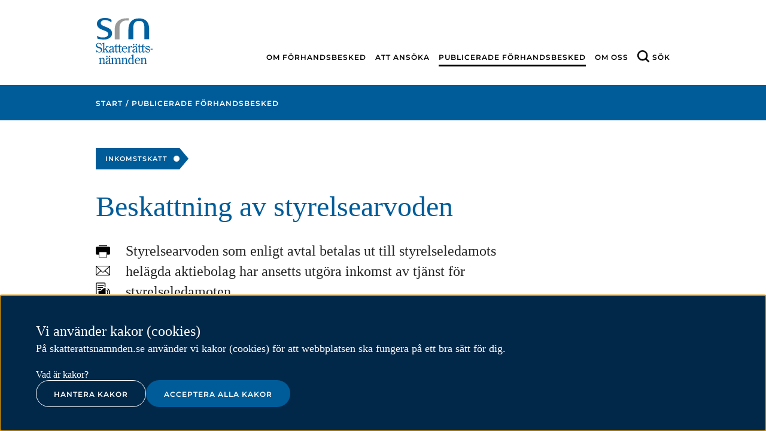

--- FILE ---
content_type: text/html;charset=UTF-8
request_url: https://skatterattsnamnden.se/publiceradeforhandsbesked/2016/beskattningavstyrelsearvoden.5.14dfc9b0163796ee3e775466.html
body_size: 17717
content:
<!DOCTYPE html>
<html lang="sv" class="sv-no-js sv-template-forhandsbesked">
<head>
   <meta charset="UTF-8">
   <script nonce="4d1633c1-f7b4-11f0-b8ff-6f6ed29924c7">(function(c){c.add('sv-js');c.remove('sv-no-js');})(document.documentElement.classList)</script>
   <title>Beskattning av styrelsearvoden - Skatterättsnämnden</title>
   <link rel="preload" href="/sitevision/system-resource/f2dba00964b18d675c6ac302a1696701976b3bd8783c1d510c3f7f20f9135a60/js/jquery.js" as="script">
   <link rel="preload" href="/sitevision/system-resource/f2dba00964b18d675c6ac302a1696701976b3bd8783c1d510c3f7f20f9135a60/envision/envision.js" as="script">
   <link rel="preload" href="/sitevision/system-resource/f2dba00964b18d675c6ac302a1696701976b3bd8783c1d510c3f7f20f9135a60/js/utils.js" as="script">
   <link rel="preload" href="/sitevision/system-resource/f2dba00964b18d675c6ac302a1696701976b3bd8783c1d510c3f7f20f9135a60/js/portlets.js" as="script">
               <meta name="DC.Issued" scheme="W3CDTF" content="2016-12-21">
                        <meta name="robots" content="index">
               <meta name="viewport" content="width=device-width, initial-scale=1, minimum-scale=1, shrink-to-fit=no">
   <meta name="dcterms.identifier" content="http://skatterattsnamnden.se">
   <meta name="dcterms.language" content="sv">
   <meta name="dcterms.format" content="text/html">
   <meta name="dcterms.type" content="text">
   <link rel="stylesheet" type="text/css" href="/2.7f2824581614cb166519c/1765626307813/sitevision-responsive-grids.css">
   <link rel="stylesheet" type="text/css" href="/2.7f2824581614cb166519c/1765632750899/sitevision-spacing.css">
   <link rel="stylesheet" type="text/css" href="/2.7f2824581614cb166519c/0/6966/SiteVision.css">
   <link rel="stylesheet" type="text/css" href="/sitevision/system-resource/f2dba00964b18d675c6ac302a1696701976b3bd8783c1d510c3f7f20f9135a60/css/portlets.css">
   <link rel="stylesheet" type="text/css" href="/sitevision/system-resource/f2dba00964b18d675c6ac302a1696701976b3bd8783c1d510c3f7f20f9135a60/envision/envision.css">

      <link rel="stylesheet" type="text/css" href="/2.7f2824581614cb166519c/91.7f2824581614cb1665170f/1765633078559/0/sv-template-asset.css">
         <link rel="stylesheet" type="text/css" href="/webapp-resource/5.14dfc9b0163796ee3e775466/360.659e468719788318db82/1750928914105/webapp-assets.css">
      <script nonce="4d1633c1-f7b4-11f0-b8ff-6f6ed29924c7">!function(t,e){t=t||"docReady",e=e||window;var n=[],o=!1,c=!1;function d(){if(!o){o=!0;for(var t=0;t<n.length;t++)try{n[t].fn.call(window,n[t].ctx)}catch(t){console&&console.error(t)}n=[]}}function a(){"complete"===document.readyState&&d()}e[t]=function(t,e){if("function"!=typeof t)throw new TypeError("callback for docReady(fn) must be a function");o?setTimeout(function(){t(e)},1):(n.push({fn:t,ctx:e}),"complete"===document.readyState?setTimeout(d,1):c||(document.addEventListener?(document.addEventListener("DOMContentLoaded",d,!1),window.addEventListener("load",d,!1)):(document.attachEvent("onreadystatechange",a),window.attachEvent("onload",d)),c=!0))}}("svDocReady",window);</script>
      <script src="/sitevision/system-resource/f2dba00964b18d675c6ac302a1696701976b3bd8783c1d510c3f7f20f9135a60/js/jquery.js"></script>
      <script src="/download/18.7f2824581614cb166511a08/1676463683819/bootstrap-select-sitevision-compatibilized.js"></script>
   
<link rel="canonical" href="https://skatterattsnamnden.se/publicerade-forhandsbesked/2016/2018-07-13-beskattning-av-styrelsearvoden">
                        <script type="application/ld+json">
[{
    "@context": "http://schema.org",
    "@type": "WebPage",
    "publisher": {
        "@type": "GovernmentOrganization",
        "name": "Skatterättsnämnden",
        "logo": "http://skatterattsnamnden.se/images/18.7f2824581614cb16651427/1530718897540/srn-logo-vertical.svg"
    },
    "datePublished": "2018-07-13T00:00:00+02:00",
    "lastReviewed": "2019-03-06T00:00:00+01:00",
    "name": "",
    "description": "Styrelsearvoden som enligt avtal betalas ut till styrelseledamots helägda aktiebolag har ansetts utgöra inkomst av tjänst för styrelseledamoten."              ,
        "breadcrumb": {
            "@type": "BreadcrumbList",
            "itemListElement": [
                                 {
                                                                    "@type": "ListItem",
                        "position": 1,
                        "item": {
                            "@id": "http://skatterattsnamnden.se/",
                            "@type": "WebPage",
                            "name": "Skatterättsnämnden"
                        }
                }
                    ,                                   {
                                                                    "@type": "ListItem",
                        "position": 2,
                        "item": {
                            "@id": "http://skatterattsnamnden.se/publicerade-forhandsbesked",
                            "@type": "WebPage",
                            "name": "Publicerade förhandsbesked"
                        }
                }
                                                  ]
        }
     },
{
    "@context": "http://schema.org",
    "@type": "GovernmentOrganization",
    "telephone": "010-574 79 57",
    "email": "kansliet@skatterattsnamnden.se",
    "location": {
    	  "@type": "PostalAddress",
        "streetAddress": "Karlavägen 108",
        "postOfficeBoxNumber": "Box 24144",
        "postalCode": "104 51",
        "hoursAvailable": "9–11.30 och 12.30–16"
    }
}]
</script>
   <!--<link rel="shortcut icon" href="/images/18.14dfc9b0163796ee3e77a70d/1537165058173/favicon.ico" type="image/x-icon" />-->
<link href="/webdav/files/favicon.ico" type="image/x-icon" rel="shortcut icon">
   <script>
   var _paq = _paq || [];
   var cookies = document.cookie;
   var isStatsCookiesAccepted = cookies.split(";").some(x => x.trim().match(/^cookie_consent=.*statistics/));
   //var isStatsCookiesAccepted = cookies.match( /(.*cookie_consent.*[|]statistics)/ );
   var hasMatomoCookies = cookies.indexOf("_pk_") >= 0;
   if (isStatsCookiesAccepted) {
      loadMatomo();
   } else if (hasMatomoCookies) {
		deleteMatomoCookies(cookies);
   }
   
   function loadMatomo() {
      /* tracker methods like "setCustomDimension" should be called before "trackPageView" */
      _paq.push(["setDocumentTitle", document.domain + "/" + document.title]);
      _paq.push(["setCookieDomain", "*.skatterattsnamnden.se"]);
      _paq.push(["setDomains", ["*.skatterattsnamnden.se"]]);
      _paq.push(["enableCrossDomainLinking"]);
      _paq.push(["setDoNotTrack", true]);
      _paq.push(['trackPageView']);
      _paq.push(['enableLinkTracking']);
      var u = "//matomo.skv.analys.cloud/";
      _paq.push(['setTrackerUrl', u + 'matomo.php']);
      _paq.push(['setSiteId', '12']);
      var d = document
      	, g = d.createElement('script')
      	, s = d.getElementsByTagName('script')[0];
      g.type = 'text/javascript';
      g.async = true;
      g.defer = true;
      g.src = u + 'matomo.js';
      s.parentNode.insertBefore(g, s);
   }

   function deleteMatomoCookies(cookiesStr) {
      var cookies = cookiesStr.split(";");
      for (var i = 0; i < cookies.length; i++) {
         var cookie = cookies[i].trim();
         var cookieName = cookie.split("=")[0];
         if (cookieName.indexOf("_pk_") >= 0) {
            deleteCookie(cookieName);
         }
      }
      function deleteCookie(name) {
         document.cookie = name + "= ; expires=Thu, 01 Jan 1970 00:00:00 GMT";
         document.cookie = name + "= ; domain=.skatterattsnamnden.se; expires=Thu, 01 Jan 1970 00:00:00 GMT";
      }
   }
   
</script>








   <meta name="google-site-verification" content="En_uOV5H5vax1pM01NIjimyIz0dT9uwqJXywb1T1Gck" />
   <meta http-equiv="Cache-control" content="private">
   <script nonce="4d1633c1-f7b4-11f0-b8ff-6f6ed29924c7">
      window.sv = window.sv || {};
      sv.UNSAFE_MAY_CHANGE_AT_ANY_GIVEN_TIME_webAppExternals = {};
      sv.PageContext = {
      pageId: '5.14dfc9b0163796ee3e775466',
      siteId: '2.7f2824581614cb166519c',
      userIdentityId: '',
      userIdentityReadTimeout: 0,
      userLocale: 'sv',
      dev: false,
      csrfToken: '',
      html5: true,
      useServerSideEvents: false,
      nodeIsReadOnly: true
      };
   </script>
      <script nonce="4d1633c1-f7b4-11f0-b8ff-6f6ed29924c7">!function(){"use strict";var t,n={},e={},i={};function r(t){return n[t]=n[t]||{instances:[],modules:{},bundle:{}},n[t]}document.querySelector("html").classList.add("js");var s={registerBootstrapData:function(t,n,i,r,s){var a,o=e[t];o||(o=e[t]={}),(a=o[i])||(a=o[i]={}),a[n]={subComponents:r,options:s}},registerInitialState:function(t,n){i[t]=n},registerApp:function(n){var e=n.applicationId,i=r(e);if(t){var s={};s[e]=i,s[e].instances=[n],t.start(s)}else i.instances.push(n)},registerModule:function(t){r(t.applicationId).modules[t.path]=t},registerBundle:function(t){r(t.applicationId).bundle=t.bundle},getRegistry:function(){return n},setAppStarter:function(n){t=n},getBootstrapData:function(t){return e[t]},getInitialState:function(t){return i[t]}};window.AppRegistry=s}();</script>
</head>
<body class=" sv-responsive  env-m-around--0">
<div style="" id="svid10_7f2824581614cb16651155" class="sv-layout"><div class="sv-layout sv-skip-spacer sv-template-portlet
" id="svid30_421f4fda1672bd6c4c3450"><div id="Hoppatillsrnskipto"><!-- Hoppa till (srn-skip-to) --></div><div class="sv-html-portlet sv-portlet sv-skip-spacer sv-template-portlet
" id="svid12_421f4fda1672bd6c4c344c"><div id="Hoppatill"><!-- Hoppa till --></div><div class="iw-skip-to">
   <a class="iw-skip-to__link" title="Gå till innehåll" id="skip-to" href="#main-content">Till innehåll</a>
</div>
</div>
</div>
<div class="sv-vertical sv-layout iw-no-js sv-template-layout" id="svid10_7f2824581614cb166511e23"><div class="sv-script-portlet sv-portlet sv-skip-spacer sv-template-portlet
" id="svid12_418d6720197cb48413956"><div id="Tabortiwnojs"><!-- Ta bort iw-no-js --></div><script nonce="4d1633c1-f7b4-11f0-b8ff-6f6ed29924c7" type="text/javascript">
   function iwRemoveClassName(className) {
      var element = document.getElementsByClassName(className)[0];
      element.classList.remove(className);
   }
	
   iwRemoveClassName("iw-no-js");
</script></div>
<div class="sv-vertical sv-layout sv-template-layout" id="svid10_7f2824581614cb16651156"><div class="sv-custom-module sv-iw-cookie sv-skip-spacer sv-template-portlet
" id="svid12_659e468719788318db84"><div id="Kakor"><!-- Kakor --></div><div data-cid="12.659e468719788318db84"></div><script nonce="4d1633c1-f7b4-11f0-b8ff-6f6ed29924c7" >AppRegistry.registerBootstrapData('12.659e468719788318db84','12.659e468719788318db84','AGNOSTIC_RENDERER');</script><script nonce="4d1633c1-f7b4-11f0-b8ff-6f6ed29924c7">AppRegistry.registerInitialState('12.659e468719788318db84',{"settings":{"nonce":"4d1633c1-f7b4-11f0-b8ff-6f6ed29924c7","placing":"bottom","statisticsCookie":"Kakor för statistik hjälper en webbplatsägare att förstå hur besökare interagerar med webbplatser genom att samla och rapportera in information anonymt.","functionalCookie":"Funktionella kakor låter en webbplats komma ihåg information som ändrar hur webbplatsen fungerar eller visas. Detta kan t.ex. vara föredraget språk eller regionen du befinner dig i.","necessaryCookie":"Nödvändiga kakor går inte att stänga av eftersom vår webbplats inte fungerar utan dessa. Nödvändiga kakor bidrar till att våra tjänster är säkra och fungerar som de ska, till exempel säker inloggning.","showIcon":false,"prefix":"srn","cookieLinkText":"Vad är kakor?","cookieLinkPage":"/om-cookies","message":"På skatterattsnamnden.se använder vi kakor (cookies) för att webbplatsen ska fungera på ett bra sätt för dig.","primaryButtonClassSuffix":"primary","secondaryButtonClassSuffix":"secondary"}});</script>
<script nonce="4d1633c1-f7b4-11f0-b8ff-6f6ed29924c7">AppRegistry.registerApp({applicationId:'iw-cookie|2.0.1',htmlElementId:'svid12_659e468719788318db84',route:'/',portletId:'12.659e468719788318db84',locale:'sv',defaultLocale:'en',webAppId:'iw-cookie',webAppVersion:'2.0.1',webAppAopId:'360.659e468719788318db82',webAppImportTime:'1750928914105',requiredLibs:{"react":"17.0.2"}});</script></div>
<div id="svid94_7f2824581614cb16651161"><div class="sv-vertical sv-layout sv-skip-spacer sv-template-layout" id="svid10_7f2824581614cb166511cf0"><div class="sv-layout sv-skip-spacer sv-template-portlet
" id="svid30_7f2824581614cb1665118df"><div id="Globaltmeddelandesrnglobalmessage"><!-- Globalt meddelande (srn-global-message) --></div><div class="sv-script-portlet sv-portlet sv-skip-spacer sv-template-portlet
" id="svid12_7f2824581614cb1665118d9"><div id="Globaltmeddelande"><!-- Globalt meddelande --></div>
</div>
</div>
</div>
<div class="sv-vertical sv-layout sv-template-layout" id="svid10_7f2824581614cb166511cec"><header class="sv-vertical sv-layout sv-skip-spacer sv-template-layout" id="svid10_7f2824581614cb1665116d"><div class="sv-vertical sv-layout sv-hide-sv-bp-small-screens srn-header sv-skip-spacer sv-template-layout" id="svid10_7f2824581614cb166513b6"><div class="sv-fluid-grid sv-grid-12-column sv-layout sv-skip-spacer sv-template-layout" id="svid10_7f2824581614cb16651172"><div class="sv-row sv-layout sv-skip-spacer sv-template-layout" id="svid10_7f2824581614cb16651173"><div class="sv-layout sv-skip-spacer sv-column-12 sv-template-layout" id="svid10_7f2824581614cb166511a3"><div class="sv-layout sv-skip-spacer sv-template-portlet
" id="svid30_7f2824581614cb166512a1"><div id="Loggasrnlogotype"><!-- Logga (srn-logotype) --></div><div class="sv-script-portlet sv-portlet sv-skip-spacer sv-template-portlet
" id="svid12_7f2824581614cb166511ce9"><div id="Logotyp"><!-- Logotyp --></div><a class="srn-logotype" href="/">
   <img class="srn-logotype__img" alt="Skatterättsnämnden logotyp" src="/webdav/files/System/svg/srn-logo-vertical.svg"/>
   <img class="srn-logotype__img srn-logotype__img--print" alt="Skatterättsnämnden logotyp" src="/webdav/files/System/svg/srn-logo-horizontal.svg"/>
</a></div>
</div>
<div class="sv-layout sv-template-portlet
" id="svid30_7f2824581614cb166511a4"><div id="Huvudmenysrnmainmenu"><!-- Huvudmeny (srn-main-menu) --></div><div class="sv-jcrmenu-portlet sv-portlet sv-skip-spacer sv-template-portlet
" id="svid12_7f2824581614cb166511ff"><div id="Huvudmeny"><!-- Huvudmeny --></div>
   		
      
		<nav class="srn-main-menu">
<ul class="srn-main-menu__list">
<li class="srn-main-menu__item"><a href="/om-forhandsbesked" class="srn-main-menu__link">Om förhandsbesked</a></li><li class="srn-main-menu__item"><a href="/att-ansoka" class="srn-main-menu__link">Att ansöka</a></li><li class="srn-main-menu__item"><a href="/publicerade-forhandsbesked" class="srn-main-menu__link srn-main-menu__link--active">Publicerade förhandsbesked</a></li><li class="srn-main-menu__item"><a href="/om-oss" class="srn-main-menu__link">Om oss</a></li><li class="srn-main-menu__item"><a href="#mobilsok" aria-label="Sök" class="srn-main-menu__link iw-button" data-iw-button="toggle-button" data-iw-button-controls-id="mobilsok" data-iw-button-focus-targeting="sokfalt-mobil" data-iw-button-controls-transition="slideDown">Sök</a></li>
</ul>
      </nav>
   </div>
</div>
</div>
</div>
</div>
<div class="sv-row sv-layout sv-template-layout" id="svid10_7f2824581614cb1665114d7"><div class="sv-layout sv-skip-spacer sv-template-portlet
" id="svid30_7f2824581614cb1665114d6"><div id="Sokfaltsrnsearchform"><!-- Sökfält (srn-search-form) --></div><div class="sv-searchform-portlet sv-portlet sv-skip-spacer sv-template-portlet
" id="svid12_7f2824581614cb1665114d4"><div id="Sokruta"><!-- Sökruta --></div>

                                                                                            
<script nonce="4d1633c1-f7b4-11f0-b8ff-6f6ed29924c7">
svDocReady(function() {
   // Queries server for a suggestion list and shows it below the search field
   $svjq("#search12_7f2824581614cb1665114d4").svAutoComplete({
      source: "/5.14dfc9b0163796ee3e775466/12.7f2824581614cb1665114d4.json?state=autoComplete",
      minLength: 2,
      delay: 200,
      selectedValueContainerId: ""
   });
   // Backwards compatibility for custom templates
   $svjq("#search12_7f2824581614cb1665114d4").on('focusin', function() {
      if ($svjq("#search12_7f2824581614cb1665114d4").val() == "Ange sökord") {
         $svjq("#search12_7f2824581614cb1665114d4").val("");
         return false;
      }
   });
   // Submit, blocks empty and placeholder queries
   $svjq("#search12_7f2824581614cb1665114d4button").on('click', function() {
      const qry = $svjq("#search12_7f2824581614cb1665114d4").val();
      if (qry == "" || qry == "Ange sökord") {
         return false;
      }
   });
   // Invokes the search button if user presses the enter key (needed in IE)
   $svjq("#search12_7f2824581614cb1665114d4").on('keypress', function(e) {
      if (e.which == 13) {
         $svjq("#search12_7f2824581614cb1665114d4button").trigger('focus').trigger('click');
         return false;
      }
   });
});
</script>


   

<form id="mobilsok" class="srn-search-form" method="get" action="/sokresultat">
	<div class="srn-search-form__wrapper sv-fluid-grid sv-grid-12-column sv-layout sv-skip-spacer">
      <label for="sokfalt-mobil" class="srn-search-form__label sv-visuallyhidden">Sök</label>
      <input id="sokfalt-mobil" data-iw-button-focus-target="sokfalt-mobil" class="srn-search-form__field" type="text" name="query" placeholder="Sökord" value="" autocomplete="off" />
      <button id="search12_7f2824581614cb1665114d4button" type="submit" class="srn-search-form__button">Sök</button>
	</div>
</form>
</div>
</div>
</div>
<div class="sv-vertical sv-layout sv-template-layout" id="svid10_7f2824581614cb166513d6"><div class="sv-layout sv-skip-spacer sv-template-portlet
" id="svid30_7f2824581614cb166513e3"><div id="Stickymenysrnstickymenu"><!-- Sticky meny (srn-sticky-menu) --></div><div class="sv-jcrmenu-portlet sv-portlet sv-skip-spacer sv-template-portlet
" id="svid12_7f2824581614cb166513dd"><div id="Stickymeny"><!-- Sticky meny --></div>
   		
      
		<nav class="srn-sticky-menu">
         <div class="sv-fluid-grid sv-grid-12-column sv-layout">
            <a class="srn-sticky-menu__logotype" href="/"><img alt="Skatterättsnämnden logotyp" class="srn-sticky-menu__logotype-img" src="/webdav/files/System/svg/srn-white-logo.svg"/></a>
            <ul class="srn-sticky-menu__list">
                                             
                                       
                                    <li class="srn-sticky-menu__item"><a href="/om-forhandsbesked" class="srn-sticky-menu__link">Om förhandsbesked</a></li>
                                                            
                                       
                                    <li class="srn-sticky-menu__item"><a href="/att-ansoka" class="srn-sticky-menu__link">Att ansöka</a></li>
                                                            
                                       
                                    <li class="srn-sticky-menu__item"><a href="/publicerade-forhandsbesked" class="srn-sticky-menu__link srn-sticky-menu__link--active">Publicerade förhandsbesked</a></li>
                                                            
                                       
                                    <li class="srn-sticky-menu__item"><a href="/om-oss" class="srn-sticky-menu__link">Om oss</a></li>
                                       </ul>
         </div>
      </nav>
   </div>
</div>
</div>
</div>
<div class="sv-vertical sv-layout sv-visible-sv-bp-small-screens srn-header sv-template-layout" id="svid10_7f2824581614cb16651473"><div class="sv-layout sv-skip-spacer sv-template-portlet
" id="svid30_7f2824581614cb16651196b"><div id="Mobilmenysrnmobilemenubutton"><!-- Mobilmeny (srn-mobile-menu-button) --></div><div class="sv-script-portlet sv-portlet sv-skip-spacer sv-template-portlet
" id="svid12_7f2824581614cb166511cf2"><div id="Mobilmeny"><!-- Mobilmeny --></div><div class="srn-mobile-menu">
   <div class="srn-mobile-menu__logotype srn-mobile-menu__logotype--mobile">
      <a class="srn-mobile-menu__logotype-link" href="/">
         <img class="srn-mobile-menu__logotype-img" alt="Skatterättsnämnden logotyp" src="/webdav/files/System/svg/srn-logo-horizontal.svg"/>
      </a>
	</div>
   <div class="srn-mobile-menu__logotype srn-mobile-menu__logotype--tablet">
      <a class="srn-mobile-menu__logotype-link" href="/">
      	<img class="srn-mobile-menu__logotype-img" alt="Skatterättsnämnden logotyp" src="/webdav/files/System/svg/srn-logo-vertical.svg"/>
      </a>
   </div>
   <a href="#_MobilSok" aria-label="Sök på webbplatsen i mobilvy" class="srn-mobile-menu__search-button iw-button" data-iw-button="toggle-button" data-iw-button-controls-id="_MobilSok" data-iw-button-controls-transition="slideDown"><span class="srn-mobile-menu__search-button-text">Sök</span></a>
   <a href="#_Mobilmeny" class="srn-mobile-menu__navigation-button iw-button" data-iw-button="toggle-button" data-iw-button-controls-id="_Mobilmeny" data-iw-button-controls-transition="slideDown"><span class="srn-mobile-menu__navigation-button-text">Meny</span></a>
</div></div>
</div>
<div class="sv-layout sv-template-portlet
" id="svid30_7f2824581614cb166511978"><div id="Sokrutasrnsearchformmobile"><!-- Sökruta (srn-search-form-mobile) --></div><div class="sv-searchform-portlet sv-portlet sv-skip-spacer sv-template-portlet
" id="svid12_7f2824581614cb166511c9f"><div id="Sokruta-0"><!-- Sökruta --></div>

                                                                                            
<script nonce="4d1633c1-f7b4-11f0-b8ff-6f6ed29924c7">
svDocReady(function() {
   // Queries server for a suggestion list and shows it below the search field
   $svjq("#search12_7f2824581614cb166511c9f").svAutoComplete({
      source: "/5.14dfc9b0163796ee3e775466/12.7f2824581614cb166511c9f.json?state=autoComplete",
      minLength: 2,
      delay: 200,
      selectedValueContainerId: ""
   });
   // Backwards compatibility for custom templates
   $svjq("#search12_7f2824581614cb166511c9f").on('focusin', function() {
      if ($svjq("#search12_7f2824581614cb166511c9f").val() == "Ange sökord") {
         $svjq("#search12_7f2824581614cb166511c9f").val("");
         return false;
      }
   });
   // Submit, blocks empty and placeholder queries
   $svjq("#search12_7f2824581614cb166511c9fbutton").on('click', function() {
      const qry = $svjq("#search12_7f2824581614cb166511c9f").val();
      if (qry == "" || qry == "Ange sökord") {
         return false;
      }
   });
   // Invokes the search button if user presses the enter key (needed in IE)
   $svjq("#search12_7f2824581614cb166511c9f").on('keypress', function(e) {
      if (e.which == 13) {
         $svjq("#search12_7f2824581614cb166511c9fbutton").trigger('focus').trigger('click');
         return false;
      }
   });
});
</script>


   
<div class="srn-mobile-search-form" id="_MobilSok">
   <div class="srn-mobile-search-form__header">
      <span id="_Close"></span>
      <a class="srn-mobile-search-form__close-button iw-button"
         data-iw-button="close-button"
         data-iw-button-controls-id="_MobilSok"
         data-iw-button-controls-transition-close="slideUp"
         data-iw-button-transition-duration="200"
         href="#_Close">
         <span class="srn-mobile-search-form__close-button-text">Stäng</span>
      </a>
   </div>
   <div class="srn-mobile-search-form__form">
      <form method="get" action="/sokresultat" class="sv-nomargin">
         <label class="sv-visuallyhidden" for="search12_7f2824581614cb166511c9f">Sökfält för mobil</label>
         <input type="text" id="search12_7f2824581614cb166511c9f" name="query" data-iw-button-focus-target="srn-mobile-search-query-field" class="srn-mobile-search-form__query-field" placeholder="Skriv sökord.."/>
         <button type="submit" id="search12_7f2824581614cb166511c9fbutton" class="srn-mobile-search-form__search-button">Sök</button>
      </form>
   </div>
</div></div>
</div>
<div class="sv-layout sv-template-portlet
" id="svid30_7f2824581614cb16651475"><div id="Mobilnavigationsrnmobilenavigation"><!-- Mobilnavigation (srn-mobile-navigation) --></div><div class="sv-custom-module sv-skip-spacer sv-template-portlet
" id="svid12_7f2824581614cb166511b12"><div id="Navigationsmenymobil"><!-- Navigationsmeny mobil --></div><div class="sv-script-portlet sv-portlet sv-skip-spacer sv-template-portlet
"><div id="_Mobilmeny" class="srn-mobile-navigation">
<div class="srn-mobile-navigation__header">     <span id="_CloseMenu"></span>     <a class="srn-mobile-navigation__close-button iw-button"  aria-label="Stäng meny"  data-iw-button="close-button" data-iw-button-controls-id="_Mobilmeny"         data-iw-button-controls-transition-close="slideUp" data-iw-button-transition-duration="200" href="#_CloseMenu">         <span class="srn-mobile-navigation__close-button-text">Stäng</span>     </a> </div>
<div class="srn-mobile-navigation__container">
<ul id="navigation-tree_" class="iw-show-on-no-js srn-mobile-navigation__list srn-mobile-navigation__list-1 srn-mobile-navigation__list--expanded">
<li class="srn-mobile-navigation__item srn-mobile-navigation__item-1">
<div class="srn-mobile-navigation__link-wrapper srn-mobile-navigation__link-wrapper-1">
<a role="button" href="/om-forhandsbesked" class="srn-mobile-navigation__link srn-mobile-navigation__link-1 srn-mobile-navigation__page-link" aria-pressed="false" aria-expanded="false">
<span class="srn-mobile-navigation__link-text">Om förhandsbesked</span></a>
<a href="#" role="button" class="srn-mobile-navigation__expander srn-mobile-navigation__expander-icon" aria-pressed="false" aria-expanded="false" aria-controls="tree-navigation_4_7f2824581614cb16651200">
<span class="srn-mobile-navigation__expander-icon-image"></span>
<span class="sv-visuallyhidden">Öppna</span>
</a>
</div>
<ul id="tree-navigation_4_7f2824581614cb16651200" class="iw-show-on-no-js srn-mobile-navigation__list srn-mobile-navigation__list-2">
<li class="srn-mobile-navigation__item srn-mobile-navigation__item-2">
<div class="srn-mobile-navigation__link-wrapper srn-mobile-navigation__link-wrapper-2">
<a role="button" href="/om-forhandsbesked/publicerade-forhandsbesked" class="srn-mobile-navigation__link srn-mobile-navigation__link-2 srn-mobile-navigation__page-link" aria-pressed="false" aria-expanded="false">
<span class="srn-mobile-navigation__link-text">Publicerade förhandsbesked</span></a>
</div>
</li>
<li class="srn-mobile-navigation__item srn-mobile-navigation__item-2">
<div class="srn-mobile-navigation__link-wrapper srn-mobile-navigation__link-wrapper-2">
<a role="button" href="/om-forhandsbesked/sekretess" class="srn-mobile-navigation__link srn-mobile-navigation__link-2 srn-mobile-navigation__page-link" aria-pressed="false" aria-expanded="false">
<span class="srn-mobile-navigation__link-text">Sekretess</span></a>
</div>
</li>
<li class="srn-mobile-navigation__item srn-mobile-navigation__item-2">
<div class="srn-mobile-navigation__link-wrapper srn-mobile-navigation__link-wrapper-2">
<a role="button" href="/om-forhandsbesked/att-overklaga" class="srn-mobile-navigation__link srn-mobile-navigation__link-2 srn-mobile-navigation__page-link" aria-pressed="false" aria-expanded="false">
<span class="srn-mobile-navigation__link-text">Att överklaga</span></a>
</div>
</li>
<li class="srn-mobile-navigation__item srn-mobile-navigation__item-2">
<div class="srn-mobile-navigation__link-wrapper srn-mobile-navigation__link-wrapper-2">
<a role="button" href="/om-forhandsbesked/vilka-skatter-kan-ett-forhandsbesked-galla" class="srn-mobile-navigation__link srn-mobile-navigation__link-2 srn-mobile-navigation__page-link" aria-pressed="false" aria-expanded="false">
<span class="srn-mobile-navigation__link-text">Vilka skatter kan ett förhandsbesked gälla?</span></a>
</div>
</li>
<li class="srn-mobile-navigation__item srn-mobile-navigation__item-2">
<div class="srn-mobile-navigation__link-wrapper srn-mobile-navigation__link-wrapper-2">
<a role="button" href="/om-forhandsbesked/sarskilda-upplysningar-till-skatteverket" class="srn-mobile-navigation__link srn-mobile-navigation__link-2 srn-mobile-navigation__page-link" aria-pressed="false" aria-expanded="false">
<span class="srn-mobile-navigation__link-text">Särskilda upplysningar till Skatteverket</span></a>
</div>
</li>
</ul>
</li>
<li class="srn-mobile-navigation__item srn-mobile-navigation__item-1">
<div class="srn-mobile-navigation__link-wrapper srn-mobile-navigation__link-wrapper-1">
<a role="button" href="/att-ansoka" class="srn-mobile-navigation__link srn-mobile-navigation__link-1 srn-mobile-navigation__page-link" aria-pressed="false" aria-expanded="false">
<span class="srn-mobile-navigation__link-text">Att ansöka</span></a>
<a href="#" role="button" class="srn-mobile-navigation__expander srn-mobile-navigation__expander-icon" aria-pressed="false" aria-expanded="false" aria-controls="tree-navigation_4_7f2824581614cb166511cd">
<span class="srn-mobile-navigation__expander-icon-image"></span>
<span class="sv-visuallyhidden">Öppna</span>
</a>
</div>
<ul id="tree-navigation_4_7f2824581614cb166511cd" class="iw-show-on-no-js srn-mobile-navigation__list srn-mobile-navigation__list-2">
<li class="srn-mobile-navigation__item srn-mobile-navigation__item-2">
<div class="srn-mobile-navigation__link-wrapper srn-mobile-navigation__link-wrapper-2">
<a role="button" href="/att-ansoka/att-utforma-en-ansokan" class="srn-mobile-navigation__link srn-mobile-navigation__link-2 srn-mobile-navigation__page-link" aria-pressed="false" aria-expanded="false">
<span class="srn-mobile-navigation__link-text">Att utforma en ansökan</span></a>
</div>
</li>
<li class="srn-mobile-navigation__item srn-mobile-navigation__item-2">
<div class="srn-mobile-navigation__link-wrapper srn-mobile-navigation__link-wrapper-2">
<a role="button" href="/att-ansoka/avgift" class="srn-mobile-navigation__link srn-mobile-navigation__link-2 srn-mobile-navigation__page-link" aria-pressed="false" aria-expanded="false">
<span class="srn-mobile-navigation__link-text">Avgift</span></a>
</div>
</li>
<li class="srn-mobile-navigation__item srn-mobile-navigation__item-2">
<div class="srn-mobile-navigation__link-wrapper srn-mobile-navigation__link-wrapper-2">
<a role="button" href="/att-ansoka/allmanna-ombudet" class="srn-mobile-navigation__link srn-mobile-navigation__link-2 srn-mobile-navigation__page-link" aria-pressed="false" aria-expanded="false">
<span class="srn-mobile-navigation__link-text">Allmänna ombudet</span></a>
</div>
</li>
</ul>
</li>
<li class="srn-mobile-navigation__item srn-mobile-navigation__item-1">
<div class="srn-mobile-navigation__link-wrapper srn-mobile-navigation__link-wrapper-1">
<a role="button" href="/publicerade-forhandsbesked" class="srn-mobile-navigation__link srn-mobile-navigation__link-1 srn-mobile-navigation__page-link" aria-pressed="false" aria-expanded="false">
<span class="srn-mobile-navigation__link-text">Publicerade förhandsbesked</span></a>
</div>
</li>
<li class="srn-mobile-navigation__item srn-mobile-navigation__item-1">
<div class="srn-mobile-navigation__link-wrapper srn-mobile-navigation__link-wrapper-1">
<a role="button" href="/om-oss" class="srn-mobile-navigation__link srn-mobile-navigation__link-1 srn-mobile-navigation__page-link" aria-pressed="false" aria-expanded="false">
<span class="srn-mobile-navigation__link-text">Om oss</span></a>
<a href="#" role="button" class="srn-mobile-navigation__expander srn-mobile-navigation__expander-icon" aria-pressed="false" aria-expanded="false" aria-controls="tree-navigation_4_7f2824581614cb1665121a">
<span class="srn-mobile-navigation__expander-icon-image"></span>
<span class="sv-visuallyhidden">Öppna</span>
</a>
</div>
<ul id="tree-navigation_4_7f2824581614cb1665121a" class="iw-show-on-no-js srn-mobile-navigation__list srn-mobile-navigation__list-2">
<li class="srn-mobile-navigation__item srn-mobile-navigation__item-2">
<div class="srn-mobile-navigation__link-wrapper srn-mobile-navigation__link-wrapper-2">
<a role="button" href="/om-oss/skatterattsnamnden" class="srn-mobile-navigation__link srn-mobile-navigation__link-2 srn-mobile-navigation__page-link" aria-pressed="false" aria-expanded="false">
<span class="srn-mobile-navigation__link-text">Skatterättsnämnden</span></a>
</div>
</li>
<li class="srn-mobile-navigation__item srn-mobile-navigation__item-2">
<div class="srn-mobile-navigation__link-wrapper srn-mobile-navigation__link-wrapper-2">
<a role="button" href="/om-oss/kansliet" class="srn-mobile-navigation__link srn-mobile-navigation__link-2 srn-mobile-navigation__page-link" aria-pressed="false" aria-expanded="false">
<span class="srn-mobile-navigation__link-text">Kansliet</span></a>
</div>
</li>
<li class="srn-mobile-navigation__item srn-mobile-navigation__item-2">
<div class="srn-mobile-navigation__link-wrapper srn-mobile-navigation__link-wrapper-2">
<a role="button" href="/om-oss/kontaktuppgifter" class="srn-mobile-navigation__link srn-mobile-navigation__link-2 srn-mobile-navigation__page-link" aria-pressed="false" aria-expanded="false">
<span class="srn-mobile-navigation__link-text">Kontaktuppgifter</span></a>
</div>
</li>
<li class="srn-mobile-navigation__item srn-mobile-navigation__item-2">
<div class="srn-mobile-navigation__link-wrapper srn-mobile-navigation__link-wrapper-2">
<a role="button" href="/om-oss/om-personuppgifter" class="srn-mobile-navigation__link srn-mobile-navigation__link-2 srn-mobile-navigation__page-link" aria-pressed="false" aria-expanded="false">
<span class="srn-mobile-navigation__link-text">Om personuppgifter</span></a>
</div>
</li>
<li class="srn-mobile-navigation__item srn-mobile-navigation__item-2">
<div class="srn-mobile-navigation__link-wrapper srn-mobile-navigation__link-wrapper-2">
<a role="button" href="/om-oss/tillganglighetsredogorelse" class="srn-mobile-navigation__link srn-mobile-navigation__link-2 srn-mobile-navigation__page-link" aria-pressed="false" aria-expanded="false">
<span class="srn-mobile-navigation__link-text">Tillgänglighetsredogörelse</span></a>
</div>
</li>
<li class="srn-mobile-navigation__item srn-mobile-navigation__item-2">
<div class="srn-mobile-navigation__link-wrapper srn-mobile-navigation__link-wrapper-2">
<a role="button" href="/om-oss/historik" class="srn-mobile-navigation__link srn-mobile-navigation__link-2 srn-mobile-navigation__page-link" aria-pressed="false" aria-expanded="false">
<span class="srn-mobile-navigation__link-text">Historik</span></a>
</div>
</li>
<li class="srn-mobile-navigation__item srn-mobile-navigation__item-2">
<div class="srn-mobile-navigation__link-wrapper srn-mobile-navigation__link-wrapper-2">
<a role="button" href="/om-oss/hemstallan-om-utredning" class="srn-mobile-navigation__link srn-mobile-navigation__link-2 srn-mobile-navigation__page-link" aria-pressed="false" aria-expanded="false">
<span class="srn-mobile-navigation__link-text">Hemställan om utredning</span></a>
</div>
</li>
<li class="srn-mobile-navigation__item srn-mobile-navigation__item-2">
<div class="srn-mobile-navigation__link-wrapper srn-mobile-navigation__link-wrapper-2">
<a role="button" href="/om-oss/nyhet---problem-med-sokfunktionen" class="srn-mobile-navigation__link srn-mobile-navigation__link-2 srn-mobile-navigation__page-link" aria-pressed="false" aria-expanded="false">
<span class="srn-mobile-navigation__link-text">Nyhet - problem med sökfunktionen</span></a>
</div>
</li>
</ul>
</li>
<li class="srn-mobile-navigation__item srn-mobile-navigation__item-1">
<div class="srn-mobile-navigation__link-wrapper srn-mobile-navigation__link-wrapper-1">
<a role="button" href="/om-cookies" class="srn-mobile-navigation__link srn-mobile-navigation__link-1 srn-mobile-navigation__page-link" aria-pressed="false" aria-expanded="false">
<span class="srn-mobile-navigation__link-text">Om cookies</span></a>
</div>
</li>
</ul>
</div>
</div>
</div>
<div class="sv-script-portlet sv-portlet sv-template-portlet
">
<script type="text/javascript">
  var currentPageURI = "/publicerade-forhandsbesked/2016/2018-07-13-beskattning-av-styrelsearvoden";
</script></div>
</div>
</div>
</div>
</header>
</div>
<main class="sv-vertical sv-layout sv-template-layout" id="svid10_7f2824581614cb16651176"><div class="sv-vertical sv-layout rs_content sv-skip-spacer sv-template-layout" id="svid10_7f2824581614cb1665116e"><div id="svid94_7f2824581614cb16651192"><div class="sv-vertical sv-layout sv-skip-spacer sv-template-layout" id="svid10_7f2824581614cb16651244"><div id="svid94_7f2824581614cb16651719"><div class="sv-vertical sv-layout srn-breadcrumbs-container sv-skip-spacer sv-template-layout" id="svid10_7f2824581614cb166511b4c"><div class="sv-fluid-grid sv-grid-12-column sv-layout sv-skip-spacer sv-template-layout" id="svid10_7f2824581614cb166511b4d"><div class="sv-layout sv-skip-spacer sv-template-portlet
" id="svid30_7f2824581614cb166511b4e"><div id="Brodsmulorsrnbreadcrumbs"><!-- Brödsmulor (srn-breadcrumbs) --></div><div class="sv-vertical sv-layout rs_skip sv-skip-spacer sv-template-layout" id="svid10_14dfc9b0163796ee3e77a9fd"><div class="sv-multilevellink-portlet sv-portlet sv-skip-spacer sv-template-portlet
" id="svid12_7f2824581614cb166511cb"><div id="Brodsmulordesktop"><!-- Brödsmulor (desktop) --></div><ul class="srn-breadcrumbs">
        <li class="srn-breadcrumbs__item">
                         
                  
          <a href="/" class="srn-breadcrumbs__link">Start</a>
             </li>
        <li class="srn-breadcrumbs__item">
                         
                  
          <a href="/publicerade-forhandsbesked" class="srn-breadcrumbs__link">Publicerade förhandsbesked</a>
             </li>
   </ul></div>
<div class="sv-script-portlet sv-portlet sv-template-portlet
" id="svid12_7f2824581614cb166511b63"><div id="Brodsmulorsmallscreen"><!-- Brödsmulor (smallscreen) --></div><div class="srn-breadcrumbs-mobile">
	<a href="/publicerade-forhandsbesked" aria-label="Tillbaka till Publicerade förhandsbesked" class="srn-breadcrumbs-mobile__link"><span class="srn-breadcrumbs-mobile__link-text">Publicerade förhandsbesked</span></a>
</div></div>
</div>
</div>
</div>
</div>
<div class="sv-layout sv-template-portlet
" id="svid30_243c5f7185100cf1533ad"><div id="Huvudinnehallstart"><!-- Huvudinnehåll start --></div><div class="sv-html-portlet sv-portlet sv-skip-spacer sv-template-portlet
" id="svid12_421f4fda1672bd6c4c363b"><div id="HTML"><!-- HTML --></div><span tabindex="-1" id="main-content"></span></div>
</div>
</div></div>
<div class="sv-fluid-grid sv-grid-12-column sv-layout srn-content-wrapper sv-template-layout" id="svid10_7f2824581614cb16651179"><div class="sv-layout sv-skip-spacer sv-template-portlet
" id="svid30_243c5f7185100cf153359"><div id="Readspeakerspelare"><!-- Readspeaker spelare --></div><div class="sv-script-portlet sv-portlet sv-skip-spacer sv-template-portlet
" id="svid12_243c5f7185100cf153358"><div id="Skript"><!-- Skript --></div><div id="readspeaker-player-container" style="display: none;">
   <div id="readspeaker_button1" class="rs_skip rsbtn rs_preserve">
      <a rel="nofollow" class="rsbtn_play" data-iw-button-focus-target="readspeaker-player" accesskey="L" title="Lyssna p&aring; sidans text med ReadSpeaker webReader" href="//app-eu.readspeaker.com/cgi-bin/rsent?customerid=5512&amp;lang=sv&amp;voice=Maja&amp;readclass=rs_content&amp;url=http%3A%2F%2Fskatterattsnamnden.se%2Fpublicerade-forhandsbesked%2F2016%2F2018-07-13-beskattning-av-styrelsearvoden" aria-expanded="false">
         <span class="rsbtn_left rsimg rspart"><span class="rsbtn_text"><span>Starta spelaren</span></span></span>
         <span class="rsbtn_right rsimg rsplay rspart"></span>
      </a>
   </div>
</div></div>
</div>
<div class="sv-row sv-layout sv-template-layout" id="svid10_7f2824581614cb16651193"><div class="sv-layout srn-content-column sv-skip-spacer sv-column-9 sv-template-layout" id="svid10_7f2824581614cb16651194"><div class="sv-row sv-layout sv-skip-spacer sv-template-layout" id="svid10_7f2824581614cb16651403"><div class="sv-vertical sv-layout sv-skip-spacer sv-template-layout" id="svid10_7f2824581614cb16651406"><div id="svid94_7f2824581614cb1665171a"><div class="sv-vertical sv-layout sv-skip-spacer sv-template-layout" id="svid10_7f2824581614cb1665175f"><div class="sv-script-portlet sv-portlet sv-skip-spacer sv-template-portlet
" id="svid12_7f2824581614cb1665176c"><div id="Skatteomraden"><!-- Skatteområden --></div>   <div class="post-tags">
      <ul class="post-tags__list">
                  	<li class="post-tags__item"><span class="post-tags__link">Inkomstskatt<span class="post-tags__icon"></span></span></li>
      	      </ul>
   </div>
</div>
</div>
<div class="sv-vertical sv-layout sv-template-layout" id="svid10_7f2824581614cb1665171b"><div id="svid94_14dfc9b0163796ee3e77546d" class="pagecontent sv-layout"><div id="Rubrik"><!-- Rubrik --></div><div class="sv-text-portlet sv-use-margins sv-skip-spacer" id="svid12_14dfc9b0163796ee3e77546e"><div id="Rubrik-0"><!-- Rubrik --></div><div class="sv-text-portlet-content"><h1 class="srn-heading-1" id="h-Beskattningavstyrelsearvoden">Beskattning av styrelsearvoden</h1></div></div>
</div></div>
</div></div>
</div>
<div class="sv-layout sv-template-portlet
" id="svid30_4ae702321638bb814aad8"><div id="Readspeakersrnreadspeaker"><!-- Readspeaker (srn-readspeaker) --></div><div class="sv-html-portlet sv-portlet sv-skip-spacer sv-template-portlet
" id="svid12_4ae702321638bb814aad7"><div id="HTML-0"><!-- HTML --></div><div class="srn-readspeaker">
	<div id="readspeaker_player" class="rs_preserve rs_skip"></div>
</div></div>
</div>
<div class="sv-row sv-layout sv-template-layout" id="svid10_7f2824581614cb16651400"><div class="sv-vertical sv-layout srn-tool-column sv-skip-spacer sv-template-layout" id="svid10_4ae702321638bb814aab6"><div class="sv-layout sv-skip-spacer sv-template-portlet
" id="svid30_7f2824581614cb16651271"><div id="Verktygsfaltsrntools"><!-- Verktygsfält (srn-tools) --></div><div class="sv-script-portlet sv-portlet sv-skip-spacer sv-template-portlet
" id="svid12_14dfc9b0163796ee3e77a1e1"><div id="Verktygsfalt"><!-- Verktygsfält --></div><div class="srn-tools rs_skip">
	<a class="srn-tools__print" href="#" role="button"><span class="sv-visuallyhidden">Skriv ut</span></a>
	<a class="srn-tools__mail" href="mailto:&subject=Beskattning%20av%20styrelsearvoden&body=L%C3%A4nk%20till%20sidan:%20http://skatterattsnamnden.se/publicerade-forhandsbesked/2016/2018-07-13-beskattning-av-styrelsearvoden" title="Dela sidan"><span class="sv-visuallyhidden">Dela sidan</span></a>
	<a href="#"
      id="readspeaker-button"
		class="srn-tools__readspeaker rs_skip rs_preserve"
      title="Lyssna"
      data-iw-button="toggle-button"
      data-iw-button-controls-id="readspeaker-player-container"
      data-iw-button-controls-transition="slideDown"
      data-iw-button-focus-targeting="readspeaker-player"></a>
</div>
<script nonce="4d1633c1-f7b4-11f0-b8ff-6f6ed29924c7">
   for (const element of document.getElementsByClassName("srn-tools__print")) {
      element.addEventListener('click', (event) => {
         event.preventDefault();
         window.print();
      });
   }
</script></div>
</div>
</div>
<div class="sv-vertical sv-layout srn-content-column sv-template-layout" id="svid10_7f2824581614cb166511a6"><div id="svid94_7f2824581614cb1665171c"><div class="sv-vertical sv-layout sv-skip-spacer sv-template-layout" id="svid10_7f2824581614cb1665171d"><div id="svid94_14dfc9b0163796ee3e77546f" class="pagecontent sv-layout"><div id="Ingress"><!-- Ingress --></div><div class="sv-text-portlet sv-use-margins sv-skip-spacer" id="svid12_14dfc9b0163796ee3e775470"><div id="Ingress-0"><!-- Ingress --></div><div class="sv-text-portlet-content"><p class="srn-lead">Styrelsearvoden som enligt avtal betalas ut till styrelseledamots helägda aktiebolag har ansetts utgöra inkomst av tjänst för styrelseledamoten.</p></div></div>
</div></div>
<div class="sv-vertical sv-layout sv-template-layout" id="svid10_7f2824581614cb16651728"><div class="sv-script-portlet sv-portlet sv-skip-spacer sv-template-portlet
" id="svid12_7f2824581614cb16651754"><div id="Tabell"><!-- Tabell --></div><dl class="srn-description-list">
         <dt class="srn-description-list__term">Diarienummer</dt>
      <dd class="srn-description-list__desc">
                                 	9-16/D
                           </dd>
         <dt class="srn-description-list__term">Meddelandedatum</dt>
      <dd class="srn-description-list__desc">
                                 	2016-12-21
                           </dd>
         <dt class="srn-description-list__term">Lagrum</dt>
      <dd class="srn-description-list__desc">
                     <ul>
                              	<li>13 kap. 1 § inkomstskattelagen (1999:1229)</li>
                           </ul>
               </dd>
         <dt class="srn-description-list__term">Sökande</dt>
      <dd class="srn-description-list__desc">
                                 	A
                           </dd>
         <dt class="srn-description-list__term">Motpart</dt>
      <dd class="srn-description-list__desc">
                                 	Skatteverket
                           </dd>
         <dt class="srn-description-list__term">Har överklagats?</dt>
      <dd class="srn-description-list__desc">
                                 	Ja
                           </dd>
         <dt class="srn-description-list__term">Högsta förvaltningsdomstolens avgörande</dt>
      <dd class="srn-description-list__desc">
                                 	Dom
                           </dd>
         <dt class="srn-description-list__term">Avgörandedatum</dt>
      <dd class="srn-description-list__desc">
                                 	2017-06-20
                           </dd>
         <dt class="srn-description-list__term">Mål nr</dt>
      <dd class="srn-description-list__desc">
                                 	278-17
                           </dd>
   </dl></div>
</div>
<div class="sv-vertical sv-layout sv-template-layout" id="svid10_7f2824581614cb1665171e"><div id="svid94_14dfc9b0163796ee3e775471" class="pagecontent sv-layout"><div id="Innehall"><!-- Innehåll --></div><div class="sv-vertical sv-layout sv-skip-spacer" id="svid10_14dfc9b0163796ee3e775472"><div class="sv-text-portlet sv-use-margins sv-skip-spacer" id="svid12_14dfc9b0163796ee3e775473"><div id="Forhandsbeskedrubrik"><!-- Förhandsbesked rubrik --></div><div class="sv-text-portlet-content"><h2 class="srn-heading-2" id="h-Forhandsbesked">Förhandsbesked</h2></div></div>
<div class="sv-text-portlet sv-use-margins" id="svid12_14dfc9b0163796ee3e775474"><div id="Besked"><!-- Besked --></div><div class="sv-text-portlet-content"><p class="srn-paragraph"><strong>Fråga 1</strong></p><p class="srn-paragraph">Arvoden som enligt avtal betalas ut till X AB (X) för uppdrag som A utför som styrelseledamot hos nio uppdragsgivare ska anses utgöra inkomst av tjänst för A.</p><p class="srn-paragraph"><strong>Fråga 2</strong></p><p class="srn-paragraph">Svaret på fråga 1 ändras inte om endast den del av styrelsearvodet från Y AB (Y) som överstiger tio timmar per vecka faktureras från bolaget.</p><h2 class="srn-heading-2" id="h-Beslut">Beslut</h2><p class="srn-paragraph"><strong>Fråga 3 </strong></p><p class="srn-paragraph">Ansökan avvisas i den del som avser fråga 3.</p></div></div>
</div>
<div class="sv-vertical sv-layout" id="svid10_14dfc9b0163796ee3e775475"><div class="sv-text-portlet sv-use-margins sv-skip-spacer" id="svid12_14dfc9b0163796ee3e775476"><div id="Bakgrundrubrik"><!-- Bakgrund rubrik --></div><div class="sv-text-portlet-content"><h2 class="srn-heading-2" id="h-Bakgrund">Bakgrund</h2></div></div>
<div class="sv-vertical sv-layout" id="svid10_14dfc9b0163796ee3e775477"><div class="sv-text-portlet sv-use-margins sv-skip-spacer" id="svid12_14dfc9b0163796ee3e775478"><div id="Omstandigheternaiamnetrubrik"><!-- Omständigheterna i ämnet rubrik --></div><div class="sv-text-portlet-content"><h3 class="srn-heading-3" id="h-Omstandigheternaiarendet">Omständigheterna i ärendet</h3></div></div>
<div class="sv-text-portlet sv-use-margins" id="svid12_14dfc9b0163796ee3e775479"><div id="Innehall-0"><!-- Innehåll --></div><div class="sv-text-portlet-content"><p class="srn-paragraph">A:s yrkesroll har förändrats med åren. Från att tidigare ha haft en operativ ledarroll är han nu endast verksam som ledamot i diverse bolagsstyrelser. Vid tidpunkten för ansökan var han registrerad som styrelseledamot i ca (…) aktiebolag. Styrelsearvodena tas upp till beskattning av A i inkomstslaget tjänst.</p><p class="srn-paragraph">Nio av de nuvarande styrelseuppdragen avser A fortsättningsvis att utföra på konsultbasis via sitt helägda aktiebolag X. X är godkänt för F-skatt och kommer att fakturera uppdragsgivarna för utförda tjänster. Av de nio styrelseuppdrag som ska faktureras från bolaget är åtta hänförliga till företag som A direkt eller indirekt äger del i med i storleksordningen 2–24 procent.</p><p class="srn-paragraph">Ett av uppdragen avser Y, som är ett publikt aktiebolag där A indirekt äger ca tolv procent. A var tidigare VD i Y med sedvanliga operativa arbetsuppgifter. Som arbetande styrelseordförande deltar han inte längre i driften av bolaget utan ägnar ca 20 timmar per vecka åt att representera Y i styrelser för portföljbolag och bevaka bolagens utveckling.</p><p class="srn-paragraph">Enligt ett utkast till konsultavtal som bifogats ansökan ska X som uppdragstagare tillhandahålla A som styrelseledamot till de uppdragsgivande företagen. Avtalet gäller tillsvidare med ett år i taget, förutsatt omval. Nödvändiga ansvarsförsäkringar ska tecknas av uppdragsgivarna. Ersättningsnivån för uppdragen ska med undantag för posten som styrelseordförande i Y uppgå till (…) kr årligen.</p><p class="srn-paragraph">Styrelsearvodet från Y utgår med en fast och en rörlig del. Den fasta delen motsvarar tio arbetstimmar per vecka och utgår oavsett nedlagd tid. Arbetad tid som överstiger tio timmar per vecka regleras i efterhand varje halvår. Den totala årliga ersättningen för uppdraget uppgår till ca (…) miljoner kr.</p></div></div>
</div>
<div class="sv-vertical sv-layout" id="svid10_14dfc9b0163796ee3e77547a"><div class="sv-text-portlet sv-use-margins sv-skip-spacer" id="svid12_14dfc9b0163796ee3e77547b"><div id="Fraganochparternasinstallningrubrik"><!-- Frågan och parternas inställning rubrik --></div><div class="sv-text-portlet-content"><h3 class="srn-heading-3" id="h-Fragornaochparternasinstallning">Frågorna och parternas inställning</h3></div></div>
<div class="sv-text-portlet sv-use-margins" id="svid12_14dfc9b0163796ee3e77547c"><div id="Innehall-1"><!-- Innehåll --></div><div class="sv-text-portlet-content"><p class="srn-paragraph">A vill veta om arvoden som enligt avtal betalas ut till X för uppdrag som han utför som styrelseledamot hos nio uppdragsgivare ska anses som inkomst av tjänst för honom (fråga 1). Om så är fallet vill han veta om svaret förändras om endast den del av styrelsearvodet från Y som överstiger tio timmar per vecka faktureras från X (fråga 2).</p><p class="srn-paragraph">Om fråga 1 besvaras jakande och fråga 2 besvaras nekande vill A ha klarhet i om svaret på fråga 1 förändras om X även tillhandahåller honom som styrelseledamot i tre företag som han inte äger del i och där han inte heller är anställd (fråga 3).</p><p class="srn-paragraph">A:s uppfattning är att styrelsearvoden som betalas ut till X ska anses utgöra inkomst i en av bolaget självständigt bedriven näringsverksamhet. Införandet av ett nytt andra stycke i 13 kap. 1 § inkomstskattelagen (1999:1229) har medfört ett ändrat rättsläge angående beskattning av styrelsearvoden. Numera framgår av lagtexten tre kriterier som ska ges särskild vikt vid bedömningen av om en verksamhet bedrivs självständigt. Varken av lagtexten eller av förarbeten framgår någon sådan begränsning till kortare uppdrag med visst syfte som tidigare upprätthållits i praxis.</p><p class="srn-paragraph">Skatteverket anser att styrelsearvoden som bolaget erhåller ska anses som inkomst av tjänst för A. I likhet med A anser Skatteverket att äldre praxis om beskattning av styrelsearvoden inte längre är tillämplig och att arbete som styrelseledamot numera bör kunna utgöra näringsverksamhet, antingen som ett led i en bedriven konsultverksamhet eller som egen verksamhetsgren. Som förutsättningar ska dock enligt verket gälla att fortlöpande minst tre sådana uppdrag finns samt att uppdragen inte är hänförliga till eget eller av närstående ägda bolag. A har via sina olika styrelseuppdrag ett stort inflytande på Y och underliggande bolag, vilket får anses ha sin grund i det ägarintresse som han har i koncernen. Uppdragen ska därför ses som personliga för honom och bör inte kunna faktureras via annat bolag.</p></div></div>
</div>
</div>
<div class="sv-vertical sv-layout" id="svid10_14dfc9b0163796ee3e77547d"><div class="sv-text-portlet sv-use-margins sv-skip-spacer" id="svid12_14dfc9b0163796ee3e77547e"><div id="Skalenforavgorandetrubrik"><!-- Skälen för avgörandet rubrik --></div><div class="sv-text-portlet-content"><h2 class="srn-heading-2" id="h-Skalenforavgorandet">Skälen för avgörandet</h2></div></div>
<div class="sv-text-portlet sv-use-margins" id="svid12_14dfc9b0163796ee3e77547f"><div id="Innehall-2"><!-- Innehåll --></div><div class="sv-text-portlet-content"><h3 class="srn-heading-3" id="h-Rattsligregleringmm">Rättslig reglering m.m.</h3><p class="srn-paragraph">Till inkomstslaget näringsverksamhet räknas enligt 13 kap. 1 § första stycket inkomster och utgifter på grund av näringsverksamhet. Med näringsverksamhet avses förvärvsverksamhet som bedrivs yrkesmässigt och självständigt.</p><p class="srn-paragraph">Vid bedömningen av om en uppdragstagares verksamhet bedrivs självständigt ska enligt andra stycket särskilt beaktas vad som avtalats med uppdragsgivaren, i vilken omfattning uppdragstagaren är beroende av uppdragsgivaren och i vilken omfattning uppdragstagaren är inordnad i dennes verksamhet.</p><p class="srn-paragraph">Andra stycket infördes genom en ändring som trädde i kraft den 1 januari 2009. Av förarbetena framgår att de tre kriterier som lyfts fram i andra stycket särskilt ska beaktas vid den sammanvägda bedömning av samtliga omständigheter som ska göras även fortsättningsvis. Avsikten är att dessa kriterier ska vara inbördes likvärdiga (prop. 2008/09:62 s. 26 och 33).</p><p class="srn-paragraph">Av författningskommentaren framgår vidare att parternas avsikt att ingå ett uppdragsavtal och de villkor som styr uppdraget avses få ökad betydelse vid bedömningen. Sådana villkor kan vara fördelning av ansvar och risk, liksom rätt att anta andra uppdrag parallellt eller rätt att tacka nej till fler uppdrag från uppdragsgivaren.</p><p class="srn-paragraph">Om uppdragstagarens beroende till uppdragsgivaren respektive inordnande i dennes verksamhet är stor kan det dock medföra att partsviljan inte får genomslag. Vid denna bedömning ska villkoren för uppdragsgivarens ordinarie anställda beaktas. I ett uppdrags natur ligger att uppdragsgivaren bestämmer ramen för vad som ska utföras. Det ankommer dock i regel på uppdragstagaren att bestämma hur arbetet ska utföras. Var och när uppdraget ska utföras kan vara beroende av verksamhetens natur och omständigheterna.</p><p class="srn-paragraph">Regleringen får enligt lagrådets yttrande i lagstiftningsärendet ses som ett förtydligande av vad som följer av rättspraxis (a prop. s. 44 f.). Den avsedda effekten med ändringen uppnås emellertid enligt regeringen bl.a. genom att lagtexten förtydligas utifrån gällande rättspraxis och dessutom ger partsviljan ökad betydelse (a. prop. s. 25 f.).</p><p class="srn-paragraph">I rättspraxis har hinder i princip inte ansetts föreligga att - med verkan även i beskattningshänseende - i aktiebolagets form bedriva verksamhet som i allt väsentligt bygger på ägarens personliga arbetsinsatser. Vid beskattningen har emellertid i vissa fall bortsetts från aktiebolaget och ägaren av bolaget har påförts de inkomster som härrör från verksamheten. Frågan huruvida beskattningen ska ske hos bolaget eller hos ägaren personligen har regelmässigt avgjorts på grundval av en helhetsbedömning av samtliga omständigheter (se t.ex. RÅ 2000 not. 189 och där redovisad praxis).</p><p class="srn-paragraph">Med hänsyn till bl.a. att ett uppdrag som styrelseledamot i aktiebolag är personligt och ska utövas av en fysisk person har i praxis en stark presumtion ansetts föreligga för att styrelsearvoden är inkomst av tjänst för styrelseledamoten. Omständigheterna har dock i vissa fall varit sådana att presumtionen frångåtts (jfr RÅ 1993 ref. 55, RÅ 1993 ref. 104 och RÅ 2000 not. 187).</p><p class="srn-paragraph">I RÅ 1993 ref. 55 erhöll ett konsultbolag ersättning för arbete som utförts av bolagets ägare som VD, styrelseledamot och firmatecknare i andra företag.</p><p class="srn-paragraph">Uppdragen som s.k. företagsdoktor var tidsbegränsade och avsåg bl.a. rationalisering och avveckling av den företagsgrupp som de uppdragsgivande företagen ingick i. Uppdragen fakturerades från konsultbolaget enligt uppdragsavtal mellan parterna.</p><p class="srn-paragraph">Högsta förvaltningsdomstolen (HFD) konstaterade att befattningen som VD är reglerad i aktiebolagslagen och ingår i ett aktiebolags ordinarie ledningsorganisation. Av lagens bestämmelser följer att uppdraget är personligt och ska innehas av en fysisk person.</p><p class="srn-paragraph">Detsamma gäller uppdragen som styrelseledamot och firmatecknare. Styrelseledamot och VD kan vidare åläggas skadeståndsskyldighet och dömas till straff. Uppdragen är därmed av speciell karaktär och normalt gäller att den som utses till VD i ett aktiebolag får anses som anställd av bolaget. De anförda omständigheterna hindrar dock inte att uppdrag som VD och styrelseledamot i särskilda fall och för begränsad tid kan innehas av en person som inte är anställd av bolaget utan istället knutits till detta som ett led i ett avgränsat saneringsuppdrag.</p><p class="srn-paragraph">Domstolen fann vid en samlad bedömning att ersättningar som konsultbolaget erhållit med anledning av ägarens arbete skulle beskattas hos konsultbolaget och inte hos ägaren.</p><p class="srn-paragraph">I RÅ 1993 ref. 104 hade ägaren till ett konsultbolag sju uppdrag som styrelseledamot i större aktiebolag.</p><p class="srn-paragraph">HFD konstaterade att uppdraget som ledamot i aktiebolags styrelse mot bakgrund av aktiebolagslagens bestämmelser normalt anses vara av personlig natur och hänförligt till tjänst. Uppdragsarvodet utgör därför inkomst av tjänst för den som utövat verksamheten. Emellertid kan uppdrag som styrelseledamot i särskilda fall för begränsad tid innehas av person som knutits till bolaget som ett led i ett särskilt avgränsat saneringsuppdrag (jfr RÅ 1993 ref. 55). I dessa fall kan uppdraget under vissa förutsättningar, anses hänförligt till näringsverksamhet utövat av det konsultföretag som ställt styrelseledamoten till förfogande.</p><p class="srn-paragraph">Domstolen fann att de sju styrelseuppdrag som ägaren till konsultbolaget hade i vissa större aktiebolag var av personlig art och att arvodena därifrån utgjorde inkomst av tjänst för ägaren.</p><h3 class="srn-heading-3" id="h-Skatterattsnamndensbedomning">Skatterättsnämndens bedömning</h3><p class="srn-paragraph">Bestämmelserna om avgränsningen av inkomstslaget näringsverksamhet har efter de nämnda avgörandena från HFD ändrats genom införandet av ett nytt andra stycke i 13 kap. 1 §.</p><p class="srn-paragraph">Det nya stycket sammanfattar de omständigheter som i rättspraxis tillmätts störst betydelse vid prövningen av självständighetsrekvisitet. Genom att ange att särskild vikt ska fästas vid de nya inbördes likvärdiga bedömningsgrunderna har även lagstiftarens intention att ge ökad betydelse åt parternas avsikt markerats, med följd att fler kan få sin verksamhet bedömd som näringsverksamhet (jfr prop. 2008/09:62, s. 25 och 27).</p><p class="srn-paragraph">Lagändringen har främst motiverats med att det måste bli enklare att godkännas för F-skatt för dem som har en eller ett fåtal uppdragsgivare (a. prop. s. 7). Enligt Skatterättsnämndens mening har lagändringen inte medfört någon förändring av synen på styrelseuppdragets personliga art som sådan. Inte heller har någon ändring av vikt skett av aktiebolagslagens bestämmelser om bolagens ledning och styrelseledamots ansvar. De skäl som i praxis tidigare anförts till stöd för att uppdragsarvode till styrelseledamot i aktiebolag är inkomst av tjänst för den som utövat verksamheten kan således alltjämt göras gällande.</p><p class="srn-paragraph">Av de uppgifter som lämnats om de nio styrelseuppdrag som är föremål för bedömning framgår att inget av uppdragen är begränsat i tid och avser ett särskilt avgränsat saneringsuppdrag på det vis som var fallet i RÅ 1993 ref. 55.</p><p class="srn-paragraph">Ersättning som bolaget enligt avtal erhåller för A:s arbete som styrelseledamot utgör därmed inkomst av tjänst för A.</p><p class="srn-paragraph">Förhandsbeskedet har utformats i enlighet med det anförda.</p><p class="srn-paragraph"><em>Beslutet</em></p><p class="srn-paragraph">Fråga 3 gäller om svaret på fråga 1 hade blivit annorlunda om bolaget även tillhandahållit A som styrelseledamot i tre företag som han varken äger del i eller är anställd hos.</p><p class="srn-paragraph">Frågan, som speglar en hypotetisk situation, lämpar sig inte för förhandsbesked och avvisas därför.<strong><br></strong></p><p class="srn-paragraph">I avgörandet har deltagit Christina Eng, ordf., Birgitta Pettersson (skiljaktig mening), Mattias Dahlberg, Richard Hellenius (skiljaktig mening), Marie Jönsson, Olof Sundin och Ulla Werkell (skiljaktig mening).</p><p class="srn-paragraph">Ärendet har föredragits av Marcus Andersson.</p><p class="srn-paragraph">I den slutliga handläggningen har även Håkan Gustavsson deltagit.</p><h2 class="srn-heading-2" id="h-Skiljaktigmening">Skiljaktig mening</h2><p class="srn-paragraph">Birgitta Pettersson, Richard Hellenius och Ulla Werkell är skiljaktiga och anför följande.</p><p class="srn-paragraph">Ändringen av bestämmelserna i 13 kap. 1 § IL om avgränsningen av inkomstslaget näringsverksamhet syftade till att fler ska kunna få sin verksamhet bedömd som näringsverksamhet (jfr prop. 2008/09:62, s. 25 och 27). Genom att ange att särskild vikt ska fästas vid de nya inbördes likvärdiga bedömningsgrunderna har även lagstiftarens intention att ge ökad betydelse åt parternas avsikt markerats. Den föreslagna regleringen torde enligt regeringen öka förutsebarheten såväl för uppdragstagaren som för uppdragsgivaren men också innebära en möjlighet att anpassa rättstillämpningen efter samhällsutvecklingen.</p><p class="srn-paragraph">De avgöranden från HFD som finns angående beskattning av styrelsearvoden är från tid innan ändringen i 13 kap. 1 § IL (RÅ 1993 ref. 55 och RÅ 1993 ref. 104). Sedan dess har en samhällsutveckling och en rättsutveckling skett som talar för en större grad av acceptans för utförandet av även s.k. personliga uppdrag genom bolag.</p><p class="srn-paragraph">Det anförda medför enligt vår mening att enbart det förhållandet att styrelseuppdraget är personligt inte längre utgör skäl att upprätthålla den i praxis fastslagna presumtionen avseende styrelseledamöter i de fall där parterna uttryckligen avtalat om att ingå ett uppdragsavtal och det i övrigt saknas skäl att anta att partsviljan inte kommer att få genomslag.</p><p class="srn-paragraph">Av det utkast till konsultavtal som givits in i ärendet framgår att X ska tillhandahålla A som styrelseledamot till uppdragsgivande företag. Av lämnade förutsättningar framgår vidare att ett flertal av varandra oberoende uppdragsgivare kommer att föreligga.</p><p class="srn-paragraph">Vid en samlad bedömning av omständigheterna finner vi att de arvoden som X erhåller för A:s arbete som styrelseledamot hos externa uppdragsgivare ska anses som inkomst i en självständigt bedriven näringsverksamhet. Det förhållandet att A direkt eller indirekt äger andelar i de uppdragsgivande bolagen föranleder inte annan bedömning.</p><p class="srn-paragraph">Förhandsbeskedet borde ha utformats i enlighet med det anförda.</p></div></div>
</div>
</div></div>
<div class="sv-vertical sv-layout sv-template-layout" id="svid10_7f2824581614cb1665171f"><div class="sv-layout sv-skip-spacer sv-template-portlet
" id="svid30_7f2824581614cb16651720"><div id="Relateratsrnrelated"><!-- Relaterat (srn-related) --></div><div class="sv-related-portlet sv-portlet sv-skip-spacer sv-template-portlet
" id="svid12_7f2824581614cb1665134a"><div id="Relaterat"><!-- Relaterat --></div>
</div>
</div>
</div>
</div></div>
</div>
</div>
<div class="sv-layout srn-side-column sv-column-3 sv-template-layout" id="svid10_7f2824581614cb16651195"><div class="sv-vertical sv-layout sv-skip-spacer sv-template-layout" id="svid10_7f2824581614cb16651708"><div id="svid94_7f2824581614cb16651721"></div></div>
</div>
</div>
<div class="sv-row sv-layout sv-template-layout" id="svid10_7f2824581614cb1665176e"><div class="sv-vertical sv-layout sv-skip-spacer sv-template-layout" id="svid10_7f2824581614cb16651772"><div id="svid94_7f2824581614cb16651775"><div class="sv-script-portlet sv-portlet srn-forhandsbesked-listothers sv-skip-spacer sv-template-portlet
" id="svid12_7f2824581614cb166511cf4"><div id="Andraforhandsbeskedsrnforhandsbeskedlistothers"><!-- Andra förhandsbesked (srn-forhandsbesked-listothers) --></div>   <h3 class="srn-forhandsbesked-more-header">Senaste förhandsbesked inom Inkomstskatt</h3>
   <div class="srn-article-list">
      
         <article role="article" class="srn-article-list__item">
            <section>
               <span class="srn-article-list__section-date">2025-11-21</span>
                                  <span class="srn-article-list__section-separator">|</span>
                   <a href="/publicerade-forhandsbesked?category=Inkomstskatt" class="srn-article-list__section-link">Inkomstskatt</a>
                           </section>
            <header>
               <a href="/publicerade-forhandsbesked/2025/2025-11-26-omstrukturering-skatteflykt" class="srn-article-list__link" aria-label="Omstrukturering, skatteflykt(Dnr 19-25/D) Fråga om två olika förfaranden som genomförs i syfte att överföra vinstmedel mellan två bolag föranleder utdelningsbeskattning av aktieägaren med tillämpning av verklig innebörd eller skatteflyktslagen.">
                  <!-- <h1 class="srn-heading-1 srn-heading-1--article">Omstrukturering, skatteflykt</h1> -->
                  <div class="srn-heading-block"><h1 class="srn-heading-1 srn-heading-1--article">Omstrukturering, skatteflykt</h1><span class="srn-heading-1--reference-code">(Dnr 19-25/D)</span></div>
                  <p class="srn-lead srn-lead--article">Fråga om två olika förfaranden som genomförs i syfte att överföra vinstmedel mellan två bolag föranleder utdelningsbeskattning av aktieägaren med tillämpning av verklig innebörd eller skatteflyktslagen.</p>
               </a>
            </header>
         </article>
      
         <article role="article" class="srn-article-list__item">
            <section>
               <span class="srn-article-list__section-date">2025-11-19</span>
                                  <span class="srn-article-list__section-separator">|</span>
                   <a href="/publicerade-forhandsbesked?category=Inkomstskatt" class="srn-article-list__section-link">Inkomstskatt</a>
                           </section>
            <header>
               <a href="/publicerade-forhandsbesked/2025/2025-12-08-vasentlig-anknytning" class="srn-article-list__link" aria-label="Väsentlig anknytning(Dnr 35-25/D) Fråga om en svensk medborgare som varit utflyttad från Sverige sedan 2007 får väsentlig anknytning hit på grund av att han bland annat kommer att ha ett väsentligt inflytande i en näringsverksamhet i Sverige.">
                  <!-- <h1 class="srn-heading-1 srn-heading-1--article">Väsentlig anknytning</h1> -->
                  <div class="srn-heading-block"><h1 class="srn-heading-1 srn-heading-1--article">Väsentlig anknytning</h1><span class="srn-heading-1--reference-code">(Dnr 35-25/D)</span></div>
                  <p class="srn-lead srn-lead--article">Fråga om en svensk medborgare som varit utflyttad från Sverige sedan 2007 får väsentlig anknytning hit på grund av att han bland annat kommer att ha ett väsentligt inflytande i en näringsverksamhet i Sverige.</p>
               </a>
            </header>
         </article>
      
         <article role="article" class="srn-article-list__item">
            <section>
               <span class="srn-article-list__section-date">2025-11-18</span>
                                  <span class="srn-article-list__section-separator">|</span>
                   <a href="/publicerade-forhandsbesked?category=Inkomstskatt" class="srn-article-list__section-link">Inkomstskatt</a>
                           </section>
            <header>
               <a href="/publicerade-forhandsbesked/2025/2025-12-09-fullfoljdskravet" class="srn-article-list__link" aria-label="Fullföljdskravet(Dnr 23-25/D) Fråga om utdelningar från ett bolag ska beaktas vid bedömningen av om en stiftelse uppfyller fullföljdskravet. Andelarna i bolaget skulle ha varit näringsbetingade för en oinskränkt skattskyldig stiftelse.">
                  <!-- <h1 class="srn-heading-1 srn-heading-1--article">Fullföljdskravet</h1> -->
                  <div class="srn-heading-block"><h1 class="srn-heading-1 srn-heading-1--article">Fullföljdskravet</h1><span class="srn-heading-1--reference-code">(Dnr 23-25/D)</span></div>
                  <p class="srn-lead srn-lead--article">Fråga om utdelningar från ett bolag ska beaktas vid bedömningen av om en stiftelse uppfyller fullföljdskravet. Andelarna i bolaget skulle ha varit näringsbetingade för en oinskränkt skattskyldig stiftelse.</p>
               </a>
            </header>
         </article>
      
         <article role="article" class="srn-article-list__item">
            <section>
               <span class="srn-article-list__section-date">2025-11-03</span>
                                  <span class="srn-article-list__section-separator">|</span>
                   <a href="/publicerade-forhandsbesked?category=Inkomstskatt" class="srn-article-list__section-link">Inkomstskatt</a>
                           </section>
            <header>
               <a href="/publicerade-forhandsbesked/2025/2025-11-17-vasentlig-anknytning" class="srn-article-list__link" aria-label="Väsentlig anknytning(Dnr 22-25/D) Ett fortsatt innehav av samtliga aktier i ett svenskt rörelsedrivande bolag har ansetts innebära en väsentlig anknytning till Sverige även om verksamheten i bolaget utförs utanför Sverige.">
                  <!-- <h1 class="srn-heading-1 srn-heading-1--article">Väsentlig anknytning</h1> -->
                  <div class="srn-heading-block"><h1 class="srn-heading-1 srn-heading-1--article">Väsentlig anknytning</h1><span class="srn-heading-1--reference-code">(Dnr 22-25/D)</span></div>
                  <p class="srn-lead srn-lead--article">Ett fortsatt innehav av samtliga aktier i ett svenskt rörelsedrivande bolag har ansetts innebära en väsentlig anknytning till Sverige även om verksamheten i bolaget utförs utanför Sverige.</p>
               </a>
            </header>
         </article>
      
         <article role="article" class="srn-article-list__item">
            <section>
               <span class="srn-article-list__section-date">2025-10-29</span>
                                  <span class="srn-article-list__section-separator">|</span>
                   <a href="/publicerade-forhandsbesked?category=Inkomstskatt" class="srn-article-list__section-link">Inkomstskatt</a>
                           </section>
            <header>
               <a href="/publicerade-forhandsbesked/2025/2025-11-11-friskvardsbidrag-annan-friskvard" class="srn-article-list__link" aria-label="Friskvårdsbidrag, annan friskvård(Dnr 38-25/D) En arbetsgivares bidrag till inträde till en musikkonsert utgör inte en skattefri personalvårdsförmån.">
                  <!-- <h1 class="srn-heading-1 srn-heading-1--article">Friskvårdsbidrag, annan friskvård</h1> -->
                  <div class="srn-heading-block"><h1 class="srn-heading-1 srn-heading-1--article">Friskvårdsbidrag, annan friskvård</h1><span class="srn-heading-1--reference-code">(Dnr 38-25/D)</span></div>
                  <p class="srn-lead srn-lead--article">En arbetsgivares bidrag till inträde till en musikkonsert utgör inte en skattefri personalvårdsförmån.</p>
               </a>
            </header>
         </article>
      
         <article role="article" class="srn-article-list__item">
            <section>
               <span class="srn-article-list__section-date">2025-10-29</span>
                                  <span class="srn-article-list__section-separator">|</span>
                   <a href="/publicerade-forhandsbesked?category=Inkomstskatt" class="srn-article-list__section-link">Inkomstskatt</a>
                           </section>
            <header>
               <a href="/publicerade-forhandsbesked/2025/2025-12-19-friskvardsbidrag-annan-friskvard" class="srn-article-list__link" aria-label="Friskvårdsbidrag, annan friskvård(Dnr 2-25/D) VR-träning som syftar till att träna upp ögonens koordination för förbättrad läsning och minskade besvär vid skärmarbete har ansetts vara annan friskvård. Ett friskvårdsbidrag som används för sådan träning har ansetts vara en skattefri personalvårdsförmån.">
                  <!-- <h1 class="srn-heading-1 srn-heading-1--article">Friskvårdsbidrag, annan friskvård</h1> -->
                  <div class="srn-heading-block"><h1 class="srn-heading-1 srn-heading-1--article">Friskvårdsbidrag, annan friskvård</h1><span class="srn-heading-1--reference-code">(Dnr 2-25/D)</span></div>
                  <p class="srn-lead srn-lead--article">VR-träning som syftar till att träna upp ögonens koordination för förbättrad läsning och minskade besvär vid skärmarbete har ansetts vara annan friskvård. Ett friskvårdsbidrag som används för sådan träning har ansetts vara en skattefri personalvårdsförmån.</p>
               </a>
            </header>
         </article>
      
         <article role="article" class="srn-article-list__item">
            <section>
               <span class="srn-article-list__section-date">2025-10-07</span>
                                  <span class="srn-article-list__section-separator">|</span>
                   <a href="/publicerade-forhandsbesked?category=Inkomstskatt" class="srn-article-list__section-link">Inkomstskatt</a>
                           </section>
            <header>
               <a href="/publicerade-forhandsbesked/2025/2025-11-04-uttagsbeskattning-fastighetsreglering" class="srn-article-list__link" aria-label="Uttagsbeskattning, fastighetsreglering(Dnr 106-24/D) Fråga om uttagsbeskattning kan ske när den kontanta ersättningen vid en fastighetsreglering understiger 42 000 kr. Även fråga om skatteflyktslagen kan vara tillämplig på förfarandet.">
                  <!-- <h1 class="srn-heading-1 srn-heading-1--article">Uttagsbeskattning, fastighetsreglering</h1> -->
                  <div class="srn-heading-block"><h1 class="srn-heading-1 srn-heading-1--article">Uttagsbeskattning, fastighetsreglering</h1><span class="srn-heading-1--reference-code">(Dnr 106-24/D)</span></div>
                  <p class="srn-lead srn-lead--article">Fråga om uttagsbeskattning kan ske när den kontanta ersättningen vid en fastighetsreglering understiger 42 000 kr. Även fråga om skatteflyktslagen kan vara tillämplig på förfarandet.</p>
               </a>
            </header>
         </article>
      
         <article role="article" class="srn-article-list__item">
            <section>
               <span class="srn-article-list__section-date">2025-09-30</span>
                                  <span class="srn-article-list__section-separator">|</span>
                   <a href="/publicerade-forhandsbesked?category=Inkomstskatt" class="srn-article-list__section-link">Inkomstskatt</a>
                           </section>
            <header>
               <a href="/publicerade-forhandsbesked/2025/2025-10-21-avrakning-avkastningsskatt" class="srn-article-list__link" aria-label="Avräkning avkastningsskatt(Dnr 16-25/D) Avräkning enligt avräkningslagen för avkastningsskatt har bedömts föreligga utan hinder av skatteavtal.">
                  <!-- <h1 class="srn-heading-1 srn-heading-1--article">Avräkning avkastningsskatt</h1> -->
                  <div class="srn-heading-block"><h1 class="srn-heading-1 srn-heading-1--article">Avräkning avkastningsskatt</h1><span class="srn-heading-1--reference-code">(Dnr 16-25/D)</span></div>
                  <p class="srn-lead srn-lead--article">Avräkning enligt avräkningslagen för avkastningsskatt har bedömts föreligga utan hinder av skatteavtal.</p>
               </a>
            </header>
         </article>
      
         <article role="article" class="srn-article-list__item">
            <section>
               <span class="srn-article-list__section-date">2025-09-26</span>
                                  <span class="srn-article-list__section-separator">|</span>
                   <a href="/publicerade-forhandsbesked?category=Inkomstskatt" class="srn-article-list__section-link">Inkomstskatt</a>
                           </section>
            <header>
               <a href="/publicerade-forhandsbesked/2025/2025-11-20-gava-av-aktier-till-stiftelse-skatteflykt" class="srn-article-list__link" aria-label="Gåva av aktier till stiftelse, skatteflykt(Dnr 97-24/D) Fråga om ett förfarande som innefattar gåva av aktier till en stiftelse medför utdelningsbeskattning av givaren. Även fråga om stiftelsen ska beskattas för gåvan samt om gåvan ska beaktas vid bedömningen av fullföljdskravet.">
                  <!-- <h1 class="srn-heading-1 srn-heading-1--article">Gåva av aktier till stiftelse, skatteflykt</h1> -->
                  <div class="srn-heading-block"><h1 class="srn-heading-1 srn-heading-1--article">Gåva av aktier till stiftelse, skatteflykt</h1><span class="srn-heading-1--reference-code">(Dnr 97-24/D)</span></div>
                  <p class="srn-lead srn-lead--article">Fråga om ett förfarande som innefattar gåva av aktier till en stiftelse medför utdelningsbeskattning av givaren. Även fråga om stiftelsen ska beskattas för gåvan samt om gåvan ska beaktas vid bedömningen av fullföljdskravet.</p>
               </a>
            </header>
         </article>
      
         <article role="article" class="srn-article-list__item">
            <section>
               <span class="srn-article-list__section-date">2025-09-25</span>
                                  <span class="srn-article-list__section-separator">|</span>
                   <a href="/publicerade-forhandsbesked?category=Inkomstskatt" class="srn-article-list__section-link">Inkomstskatt</a>
                           </section>
            <header>
               <a href="/publicerade-forhandsbesked/2025/2025-10-30-skatteavtalet-med-storbritannien-och-nordirland" class="srn-article-list__link" aria-label="Skatteavtalet med Storbritannien och Nordirland(Dnr 41-25/D) Fråga om svensk beskattning av utdelning ska begränsas till högst 5 procent av utdelningens bruttobelopp enligt skatteavtalet mellan Sverige och Storbritannien">
                  <!-- <h1 class="srn-heading-1 srn-heading-1--article">Skatteavtalet med Storbritannien och Nordirland</h1> -->
                  <div class="srn-heading-block"><h1 class="srn-heading-1 srn-heading-1--article">Skatteavtalet med Storbritannien och Nordirland</h1><span class="srn-heading-1--reference-code">(Dnr 41-25/D)</span></div>
                  <p class="srn-lead srn-lead--article">Fråga om svensk beskattning av utdelning ska begränsas till högst 5 procent av utdelningens bruttobelopp enligt skatteavtalet mellan Sverige och Storbritannien</p>
               </a>
            </header>
         </article>
         </div>

   <div class="srn-article-list__button-wrapper">
      <a class="srn-article-list__button" href="/publicerade-forhandsbesked?category=Inkomstskatt">Visa alla</a>
   </div>
</div>
</div></div>
</div>
</div>
<div class="sv-vertical sv-layout rs_skip sv-template-layout" id="svid10_7f2824581614cb16651302"><div class="sv-layout sv-skip-spacer sv-template-portlet
" id="svid30_7f2824581614cb16651303"><div id="Sidfotsblocksrnfooterblocks"><!-- Sidfotsblock (srn-footer-blocks) --></div><div class="sv-jcrmenu-portlet sv-portlet sv-skip-spacer sv-template-portlet
" id="svid12_7f2824581614cb16651301"><div id="Sidfotsblock"><!-- Sidfotsblock --></div>

   </div>
</div>
</div>
</div><div class="sv-custom-module sv-iw-missing-links sv-skip-spacer sv-template-portlet
" id="svid12_34d530a718de9c2f1f6313"><div id="Dodalankar"><!-- Döda länkar --></div>
<script nonce="4d1633c1-f7b4-11f0-b8ff-6f6ed29924c7">AppRegistry.registerApp({applicationId:'iw-missing-links|0.0.2',htmlElementId:'svid12_34d530a718de9c2f1f6313',route:'/',portletId:'12.34d530a718de9c2f1f6313',locale:'sv',defaultLocale:'en',webAppId:'iw-missing-links',webAppVersion:'0.0.2',webAppAopId:'360.34d530a718de9c2f1f6303',webAppImportTime:'1718700030206',requiredLibs:{"react":"17.0.2"}});</script></div>
</div>
</main>
<div class="sv-vertical sv-layout sv-template-layout" id="svid10_7f2824581614cb166511ce6"><footer class="sv-vertical sv-layout srn-footer sv-skip-spacer sv-template-layout" id="svid10_7f2824581614cb1665116f"><div class="sv-vertical sv-layout sv-skip-spacer sv-template-layout" id="svid10_7f2824581614cb166513c0"><div class="sv-fluid-grid sv-grid-12-column sv-layout sv-skip-spacer sv-template-layout" id="svid10_7f2824581614cb1665117c"><div class="sv-row sv-layout srn-footer-container sv-skip-spacer sv-template-layout" id="svid10_7f2824581614cb1665117d"><div class="sv-layout sv-skip-spacer sv-template-portlet
" id="svid30_7f2824581614cb1665130d"><div id="Servicelankar"><!-- Servicelänkar --></div><div class="sv-jcrmenu-portlet sv-portlet sv-skip-spacer sv-template-portlet
" id="svid12_7f2824581614cb16651309"><div id="Servicelankar-0"><!-- Servicelänkar --></div>
   		
      		
		
      <ul class="srn-footer-service-menu">
                           
            <li class="srn-footer-service-menu__item"><a href="/om-cookies" class="srn-footer-service-menu__link">Om cookies</a></li>
                                    
            <li class="srn-footer-service-menu__item"><a href="/prenumerera-pa-skatterattsnamndens-forhandsbesked" class="srn-footer-service-menu__link">RSS</a></li>
                                    
            <li class="srn-footer-service-menu__item"><a href="/om-oss/om-personuppgifter" class="srn-footer-service-menu__link">Personuppgiftspolicy</a></li>
                                    
            <li class="srn-footer-service-menu__item"><a href="/om-oss/tillganglighetsredogorelse" class="srn-footer-service-menu__link">Tillgänglighetsredogörelse</a></li>
                     </ul>
   </div>
</div>
<div class="sv-layout sv-template-portlet
" id="svid30_7f2824581614cb1665130f"><div id="Kopia1avKontaktuppgifter1"><!-- Kopia (1) av Kontaktuppgifter 1 --></div><div class="sv-script-portlet sv-portlet sv-skip-spacer sv-template-portlet
" id="svid12_4ae702321638bb814aab9"><div id="Kontaktuppgifter1"><!-- Kontaktuppgifter 1 --></div><ul class="srn-contact-information srn-contact-information--address">
      <li>Besöksadress: Karlavägen 108</li>
	
      <li>Postadress: Box 24144,<br/>104 51 Stockholm</li>
	
      <li>Öppettider: 9–11.30 och 12.30–16</li>
</ul>

<ul class="srn-contact-information">
      <li>Tel: <a aria-label="Telefon 010-574 79 57" href="tel:+46105747957">010-574 79 57</a></li>
	
      <li><a href="mailto:kansliet@skatterattsnamnden.se">kansliet@skatterattsnamnden.se</a></li>
</ul></div>
</div>
</div>
</div>
</div>
</footer>
</div>
<div class="sv-layout sv-template-portlet
" id="svid30_4ae702321638bb814aacb"><div id="Tilltoppensrntotop"><!-- Till toppen (srn-to-top) --></div><div class="sv-html-portlet sv-portlet sv-skip-spacer sv-template-portlet
" id="svid12_4ae702321638bb814aaca"><div id="HTML-1"><!-- HTML --></div><div id="srn-to-top" class="srn-to-top__button"><span>Till toppen</span></div></div>
</div>
</div></div>
</div>
<div class="sv-layout sv-template-portlet
" id="svid30_70a6a9a117d27c4887620c"><div id="Servertracking"><!-- Servertracking --></div><div class="sv-script-portlet sv-portlet sv-skip-spacer sv-template-portlet
" id="svid12_70a6a9a117d27c4887620b"><div id="Skript-0"><!-- Skript --></div><!--server_11-->
</div>
</div>
</div>




<script src="/sitevision/system-resource/f2dba00964b18d675c6ac302a1696701976b3bd8783c1d510c3f7f20f9135a60/envision/envision.js"></script>
<script src="/sitevision/system-resource/f2dba00964b18d675c6ac302a1696701976b3bd8783c1d510c3f7f20f9135a60/js/utils.js"></script>
<script src="/sitevision/system-resource/f2dba00964b18d675c6ac302a1696701976b3bd8783c1d510c3f7f20f9135a60/js/portlets.js"></script>

<script src="/download/18.70a6a9a117d27c488768b/1639039690237/jquery.ui.tabbable.js"></script>
<script src="/download/18.7f2824581614cb1665175b/1759756596304/iw-button.js"></script>
<script src="/download/18.7f2824581614cb166511de3/1530718897458/iw-on-no-js.js"></script>
<script src="/download/18.7f2824581614cb166511a0d/1530718897155/bootstrap-v3.3.7-sitevision-compatibilized.js"></script>
<script src="/download/18.7f2824581614cb166511a0e/1530718897216/bootstrap-select-defaults-sv_SE.js"></script>
<script src="/download/18.14dfc9b0163796ee3e77a584/1539689457756/jquery.deserialize.js"></script>
<script src="/download/18.7f2824581614cb166513e4/1573040832078/srn.js"></script>
<script src="/download/18.7dc054e181da934cb55f/1658906074995/external-links.js"></script>
<script src="/download/18.3b55e4fd18be02f8b924b9/1758784380873/ReadSpeaker.js"></script>
<script src="/sitevision/system-resource/f2dba00964b18d675c6ac302a1696701976b3bd8783c1d510c3f7f20f9135a60/js/webAppExternals/react_17_0.js"></script>
<script src="/webapp-resource/5.14dfc9b0163796ee3e775466/360.34d530a718de9c2f1f6303/1718700030206/webapp-assets.js"></script>
<script src="/webapp-resource/5.14dfc9b0163796ee3e775466/360.659e468719788318db82/1750928914105/webapp-assets.js"></script>
<script src="/sitevision/system-resource/f2dba00964b18d675c6ac302a1696701976b3bd8783c1d510c3f7f20f9135a60/webapps/webapp_sdk-legacy.js"></script>
</body>
</html>

--- FILE ---
content_type: text/javascript;charset=UTF-8
request_url: https://skatterattsnamnden.se/download/18.14dfc9b0163796ee3e77a584/1539689457756/jquery.deserialize.js
body_size: 2749
content:
/**
 * Copyright (C) 2017 Kyle Florence
 *
 * This program is free software; you can redistribute it and/or
 * modify it under the terms of the GNU General Public License
 * as published by the Free Software Foundation; either version 2
 * of the License, or (at your option) any later version.
 *
 * This program is distributed in the hope that it will be useful,
 * but WITHOUT ANY WARRANTY; without even the implied warranty of
 * MERCHANTABILITY or FITNESS FOR A PARTICULAR PURPOSE.  See the
 * GNU General Public License for more details.
 *
 * You should have received a copy of the GNU General Public License
 * along with this program; if not, write to the Free Software
 * Foundation, Inc., 51 Franklin Street, Fifth Floor, Boston, MA  02110-1301, USA.
 *
 * @website https://github.com/kflorence/jquery-deserialize/
 * @version 2.0.0-rc1
 *
 * Dual licensed under the MIT and GPLv2 licenses.
 */
(function( factory ) {
  if ( typeof module === "object" && module.exports ) {
    // Node/CommonJS
    module.exports = factory( require( "jquery" ) );

  } else {
    // Browser globals
    factory( window.jQuery );
  }
}(function( $ ) {

  /**
   * Updates a key/valueArray with the given property and value. Values will always be stored as arrays.
   *
   * @param prop The property to add the value to.
   * @param value The value to add.
   * @param obj The object to update.
   * @returns {object} Updated object.
   */
  function updateKeyValueArray( prop, value, obj ) {
    var current = obj[ prop ];

    if ( current === undefined ) {
      obj[ prop ] = [ value ];

    } else {
      current.push( value );
    }

    return obj;
  }

  /**
   * Get all of the fields contained within the given elements by name.
   *
   * @param $elements jQuery object of elements.
   * @param filter Custom filter to apply to the list of fields.
   * @returns {object} All of the fields contained within the given elements, keyed by name.
   */
  function getFieldsByName( $elements, filter ) {
    var elementsByName = {};

    // Extract fields from elements
    var fields = $elements
      .map(function convertFormToElements() {
        return this.elements ? $.makeArray( this.elements ) : this;
      })
      .filter( filter || ":input:not(:button, :submit, :reset, :disabled)" )
      .get();
     
     // :input:not(:disabled)
     // :input:not(:button, :submit, :reset, :disabled)
     
    $.each( fields, function( index, field ) {
      updateKeyValueArray( field.name, field, elementsByName );
    });

    return elementsByName;
  }

  /**
   * Figure out the type of an element. Input type will be used first, falling back to nodeName.
   *
   * @param element DOM element to check type of.
   * @returns {string} The element's type.
   */
  function getElementType( element ) {
    return ( element.type || element.nodeName ).toLowerCase();
  }

  /**
   * Normalize the provided data into a key/valueArray store.
   *
   * @param data The data provided by the user to the plugin.
   * @returns {object} The data normalized into a key/valueArray store.
   */
  function normalizeData( data ) {
    var normalized = {};
    var rPlus = /\+/g;

    // Convert data from .serializeObject() notation
    if ( $.isPlainObject( data ) ) {
      $.extend( normalized, data );

      // Convert non-array values into an array
      $.each( normalized, function( name, value ) {
        if ( !$.isArray( value ) ) {
          normalized[ name ] = [ value ];
        }
      });

    // Convert data from .serializeArray() notation
    } else if ( $.isArray( data ) ) {
      $.each( data, function( index, field ) {
        updateKeyValueArray( field.name, field.value, normalized );
      });

    // Convert data from .serialize() notation
    } else if ( typeof data === "string" && data !== "") {
      $.each( data.split( "&" ), function( index, field ) {
        var current = field.split( "=" );
        var name = decodeURIComponent( current[ 0 ].replace( rPlus, "%20" ) );
        var value = decodeURIComponent( current[ 1 ].replace( rPlus, "%20" ) );
        updateKeyValueArray( name, value, normalized );
      });
    }

    return normalized;
  }

  /**
   * Map of property name -> element types.
   *
   * @type {object}
   */
  var updateTypes = {
    checked: [
      "radio",
      "checkbox"
    ],
    selected: [
      "option",
      "select-one",
      "select-multiple"
    ],
    value: [
      "button",
      "color",
      "date",
      "datetime",
      "datetime-local",
      "email",
      "hidden",
      "month",
      "number",
      "password",
      "range",
      "reset",
      "search",
      "submit",
      "tel",
      "text",
      "textarea",
      "time",
      "url",
      "week"
    ]
  };

  /**
   * Get the property to update on an element being updated.
   *
   * @param element The DOM element to get the property for.
   * @returns The name of the property to update if element is supported, otherwise `undefined`.
   */
  function getPropertyToUpdate( element ) {
    var type = getElementType( element );
    var elementProperty = undefined;

    $.each( updateTypes, function( property, types ) {
      if ( $.inArray( type, types ) > -1 ) {
        elementProperty = property;
        return false;
      }
    });

    return elementProperty;
  }

  /**
   * Update the element based on the provided data.
   *
   * @param element The DOM element to update.
   * @param elementIndex The index of this element in the list of elements with the same name.
   * @param value The serialized element value.
   * @param valueIndex The index of the value in the list of values for elements with the same name.
   * @param callback A function to call if the value of an element was updated.
   */
  function update( element, elementIndex, value, valueIndex, callback ) {
    var property = getPropertyToUpdate( element );
	 
    // Handle value inputs
    // If there are multiple value inputs with the same name, they will be populated by matching indexes.
    if ( property == "value" && elementIndex == valueIndex ) {
      element.value = value;
      callback.call( element, value );

    // Handle select menus, checkboxes and radio buttons
    } else if ( property == "checked" || property == "selected" ) {
      var fields = [];

      // Extract option fields from select menus
      if ( element.options ) {
        $.each( element.options, function( index, option ) {
          fields.push( option );
        });
      } else {
        fields.push( element );
      }

      // #37: Remove selection from multiple select menus before deserialization
      if ( element.multiple && valueIndex === 0 ) {
        element.selectedIndex = -1;
      }

      $.each( fields, function( index, field ) {
        if ( field.value == value ) {
          field[ property ] = true;
          callback.call( field, value );
        }
      });
    }
  }

  /**
   * Default plugin options.
   *
   * @type {object}
   */
  var defaultOptions = {
    change: $.noop,
    complete: $.noop
  };

  /**
   * The $.deserialize function.
   *
   * @param data The data to deserialize.
   * @param options Additional options.
   * @returns {jQuery} The jQuery object that was provided to the plugin.
   */
  $.fn.deserialize = function( data, options ) {

    // Backwards compatible with old arguments: data, callback
    if ( $.isFunction( options ) ) {
      options = { complete: options };
    }
	 
    options = $.extend( defaultOptions, options || {} );
    data = normalizeData( data );
    
    var elementsByName = getFieldsByName( this, options.filter );
    
    $(":input", this)
      .not(':button, :submit, :reset').val('')
      .prop('checked', false)
      .prop('selected', false);

    $.each( elementsByName, function( elementName, elements ) {
       var values = data[elementName];
       $.each( elements, function( elementIndex, element ) {
          if (values) {
             $.each( values, function( valueIndex, value ) {
                update( element, elementIndex, value, valueIndex, options.change );
             });
          }
       });
    });
    
    options.complete.call( this );

    return this;
  };
}));

--- FILE ---
content_type: text/javascript;charset=UTF-8
request_url: https://skatterattsnamnden.se/download/18.7dc054e181da934cb55f/1658906074995/external-links.js
body_size: 250
content:
function newETU() {
    $svjq('.sv-linkicon').each(function (i, linkImg) {
       if (!$svjq(linkImg).attr('alt') || $svjq(linkImg).attr('alt') === '') {
          $svjq(linkImg).attr('alt', 'Extern länkikon');
       }
    });
}
svDocReady(newETU);